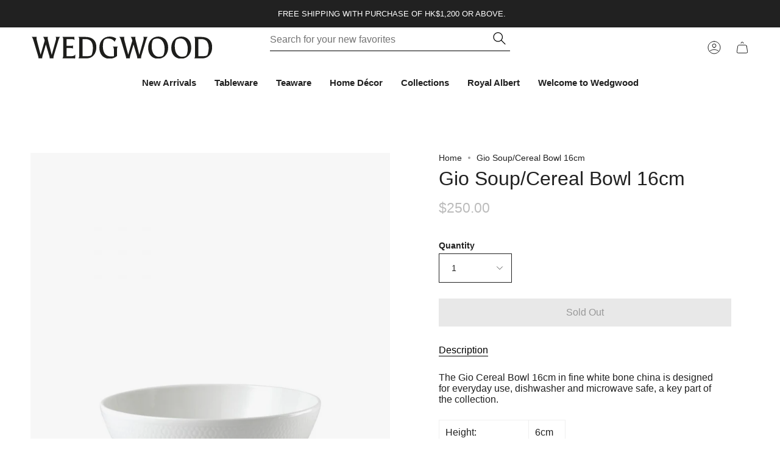

--- FILE ---
content_type: text/html; charset=utf-8
request_url: https://wedgwood.com.hk/products/gio-soup-cereal-bowl-16cm-40023841
body_size: 27954
content:
<!doctype html>
<html class="no-js no-touch supports-no-cookies" lang="en">
<head>
  <meta charset="UTF-8">
  <meta name="viewport" content="width=device-width, initial-scale=1.0, maximum-scale=1">

  <meta name="theme-color" content="#081f2c">
  <link rel="canonical" href="https://wedgwood.com.hk/products/gio-soup-cereal-bowl-16cm-40023841">

  <!-- ======================= Broadcast Theme V3.7.1 ========================= -->

  <link rel="preconnect" href="https://cdn.shopify.com" crossorigin>
  <link rel="preconnect" href="https://fonts.shopify.com" crossorigin>
  <link rel="preconnect" href="https://monorail-edge.shopifysvc.com" crossorigin>


  <script src="https://cdnjs.cloudflare.com/ajax/libs/jquery/3.6.3/jquery.min.js" ></script>

  <link rel="preload" href="//wedgwood.com.hk/cdn/shop/t/24/assets/lazysizes.js?v=111431644619468174291670316754" as="script">
  <link rel="preload" href="//wedgwood.com.hk/cdn/shop/t/24/assets/vendor.js?v=87256898729587446001670316754" as="script">
  <link rel="preload" href="//wedgwood.com.hk/cdn/shop/t/24/assets/theme.dev.js?v=58911405662594183001687496364" as="script">
  <link rel="preload" href="//wedgwood.com.hk/cdn/shop/t/24/assets/theme.css?v=73894423282400132121687743175" as="style">
  <link rel="preload" href="//wedgwood.com.hk/cdn/shop/t/24/assets/custom.css?v=54564045765213208961677828857" as="style">
    <link rel="shortcut icon" href="//wedgwood.com.hk/cdn/shop/files/Favicon_32x32.jpg?v=1750833938" type="image/png" />
  

  <!-- Title and description ================================================ -->
  
  <title>
    
    Gio Soup/Cereal Bowl 16cm
    
    
    
      &ndash; Fiskars Hong Kong Limited
    
  </title>

  
    <meta name="description" content="The Gio Cereal Bowl 16cm in fine white bone china is designed for everyday use, dishwasher and microwave safe, a key part of the collection. Height: 6cm Width: 16cm Depth: 16cm Dishwasher Safe: Yes Microwave Safe: Yes Is In Gift Box: No Type: Bowl Material: Fine Bone China">
  

  <meta property="og:site_name" content="Fiskars Hong Kong Limited">
<meta property="og:url" content="https://wedgwood.com.hk/products/gio-soup-cereal-bowl-16cm-40023841">
<meta property="og:title" content="Gio Soup/Cereal Bowl 16cm">
<meta property="og:type" content="product">
<meta property="og:description" content="The Gio Cereal Bowl 16cm in fine white bone china is designed for everyday use, dishwasher and microwave safe, a key part of the collection. Height: 6cm Width: 16cm Depth: 16cm Dishwasher Safe: Yes Microwave Safe: Yes Is In Gift Box: No Type: Bowl Material: Fine Bone China"><meta property="og:image" content="http://wedgwood.com.hk/cdn/shop/products/wedgwood-gio-bowl-701587313629.jpg?v=1526351021">
  <meta property="og:image:secure_url" content="https://wedgwood.com.hk/cdn/shop/products/wedgwood-gio-bowl-701587313629.jpg?v=1526351021">
  <meta property="og:image:width" content="1200">
  <meta property="og:image:height" content="1200"><meta property="og:price:amount" content="250.00">
  <meta property="og:price:currency" content="HKD"><meta name="twitter:card" content="summary_large_image">
<meta name="twitter:title" content="Gio Soup/Cereal Bowl 16cm">
<meta name="twitter:description" content="The Gio Cereal Bowl 16cm in fine white bone china is designed for everyday use, dishwasher and microwave safe, a key part of the collection. Height: 6cm Width: 16cm Depth: 16cm Dishwasher Safe: Yes Microwave Safe: Yes Is In Gift Box: No Type: Bowl Material: Fine Bone China">

  <!-- CSS ================================================================== -->

  <link href="//wedgwood.com.hk/cdn/shop/t/24/assets/font-settings.css?v=113124884597674432041759332142" rel="stylesheet" type="text/css" media="all" />

  
<style data-shopify>

:root {--scrollbar-width: 0px;


--COLOR-VIDEO-BG: #f2f2f2;


--COLOR-BG: #ffffff;
--COLOR-BG-TRANSPARENT: rgba(255, 255, 255, 0);
--COLOR-BG-SECONDARY: #F7F7F7;
--COLOR-BG-RGB: 255, 255, 255;

--COLOR-TEXT-DARK: #000000;
--COLOR-TEXT: #212121;
--COLOR-TEXT-LIGHT: #646464;


/* === Opacity shades of grey ===*/
--COLOR-A5:  rgba(33, 33, 33, 0.05);
--COLOR-A10: rgba(33, 33, 33, 0.1);
--COLOR-A15: rgba(33, 33, 33, 0.15);
--COLOR-A20: rgba(33, 33, 33, 0.2);
--COLOR-A25: rgba(33, 33, 33, 0.25);
--COLOR-A30: rgba(33, 33, 33, 0.3);
--COLOR-A35: rgba(33, 33, 33, 0.35);
--COLOR-A40: rgba(33, 33, 33, 0.4);
--COLOR-A45: rgba(33, 33, 33, 0.45);
--COLOR-A50: rgba(33, 33, 33, 0.5);
--COLOR-A55: rgba(33, 33, 33, 0.55);
--COLOR-A60: rgba(33, 33, 33, 0.6);
--COLOR-A65: rgba(33, 33, 33, 0.65);
--COLOR-A70: rgba(33, 33, 33, 0.7);
--COLOR-A75: rgba(33, 33, 33, 0.75);
--COLOR-A80: rgba(33, 33, 33, 0.8);
--COLOR-A85: rgba(33, 33, 33, 0.85);
--COLOR-A90: rgba(33, 33, 33, 0.9);
--COLOR-A95: rgba(33, 33, 33, 0.95);

--COLOR-BORDER: rgb(240, 240, 240);
--COLOR-BORDER-LIGHT: #f6f6f6;
--COLOR-BORDER-HAIRLINE: #f7f7f7;
--COLOR-BORDER-DARK: #bdbdbd;/* === Bright color ===*/
--COLOR-PRIMARY: #212121;
--COLOR-PRIMARY-HOVER: #000000;
--COLOR-PRIMARY-FADE: rgba(33, 33, 33, 0.05);
--COLOR-PRIMARY-FADE-HOVER: rgba(33, 33, 33, 0.1);
--COLOR-PRIMARY-LIGHT: #855656;--COLOR-PRIMARY-OPPOSITE: #ffffff;


/* === Secondary Color ===*/
--COLOR-SECONDARY: #081f2c;
--COLOR-SECONDARY-HOVER: #000000;
--COLOR-SECONDARY-FADE: rgba(8, 31, 44, 0.05);
--COLOR-SECONDARY-FADE-HOVER: rgba(8, 31, 44, 0.1);--COLOR-SECONDARY-OPPOSITE: #ffffff;


/* === link Color ===*/
--COLOR-LINK: #212121;
--COLOR-LINK-HOVER: #bcb2a8;
--COLOR-LINK-FADE: rgba(33, 33, 33, 0.05);
--COLOR-LINK-FADE-HOVER: rgba(33, 33, 33, 0.1);--COLOR-LINK-OPPOSITE: #ffffff;


/* === Product grid sale tags ===*/
--COLOR-SALE-BG: #5a739c;
--COLOR-SALE-TEXT: #ffffff;--COLOR-SALE-TEXT-SECONDARY: #5a739c;

/* === Product grid badges ===*/
--COLOR-BADGE-BG: #ffffff;
--COLOR-BADGE-TEXT: #212121;

/* === Product sale color ===*/
--COLOR-SALE: #d20000;

/* === Gray background on Product grid items ===*/--filter-bg: .97;/* === Helper colors for form error states ===*/
--COLOR-ERROR: #721C24;
--COLOR-ERROR-BG: #F8D7DA;
--COLOR-ERROR-BORDER: #F5C6CB;



  --RADIUS: 0px;
  --RADIUS-SM: 0px;


--COLOR-ANNOUNCEMENT-BG: #ffffff;
--COLOR-ANNOUNCEMENT-TEXT: #ab8c52;
--COLOR-ANNOUNCEMENT-BORDER: #e6ddcb;

--COLOR-HEADER-BG: #ffffff;
--COLOR-HEADER-BG-TRANSPARENT: rgba(255, 255, 255, 0);
--COLOR-HEADER-LINK: #212121;
--COLOR-HEADER-LINK-HOVER: #212121;

--COLOR-MENU-BG: #ffffff;
--COLOR-MENU-BORDER: #ffffff;
--COLOR-MENU-LINK: #212121;
--COLOR-MENU-LINK-HOVER: #212121;
--COLOR-SUBMENU-BG: #ffffff;
--COLOR-SUBMENU-LINK: #212121;
--COLOR-SUBMENU-LINK-HOVER: #5a739c;
--COLOR-MENU-TRANSPARENT: #ffffff;

--COLOR-FOOTER-BG: #ffffff;
--COLOR-FOOTER-TEXT: #212121;
--COLOR-FOOTER-LINK: #212121;
--COLOR-FOOTER-LINK-HOVER: #f7f7f7;
--COLOR-FOOTER-BORDER: #ffffff;

--TRANSPARENT: rgba(255, 255, 255, 0);

/* === Default overlay opacity ===*/
--overlay-opacity: 0;

/* === Custom Cursor ===*/
--ICON-ZOOM-IN: url( "//wedgwood.com.hk/cdn/shop/t/24/assets/icon-zoom-in.svg?v=182473373117644429561670316758" );
--ICON-ZOOM-OUT: url( "//wedgwood.com.hk/cdn/shop/t/24/assets/icon-zoom-out.svg?v=101497157853986683871670316754" );

/* === Custom Icons ===*/


  
  --ICON-ADD-BAG: url( "//wedgwood.com.hk/cdn/shop/t/24/assets/icon-add-bag.svg?v=23763382405227654651670316753" );
  --ICON-ADD-CART: url( "//wedgwood.com.hk/cdn/shop/t/24/assets/icon-add-cart.svg?v=3962293684743587821670316754" );
  --ICON-ARROW-LEFT: url( "//wedgwood.com.hk/cdn/shop/t/24/assets/icon-arrow-left.svg?v=136066145774695772731670316753" );
  --ICON-ARROW-RIGHT: url( "//wedgwood.com.hk/cdn/shop/t/24/assets/icon-arrow-right.svg?v=150928298113663093401670316755" );
  --ICON-SELECT: url("//wedgwood.com.hk/cdn/shop/t/24/assets/icon-select.svg?v=167170173659852274001670316753");


--PRODUCT-GRID-ASPECT-RATIO: 110.0%;

/* === Typography ===*/
--FONT-WEIGHT-BODY: 400;
--FONT-WEIGHT-BODY-BOLD: 700;

--FONT-STACK-BODY: "system_ui", -apple-system, 'Segoe UI', Roboto, 'Helvetica Neue', 'Noto Sans', 'Liberation Sans', Arial, sans-serif, 'Apple Color Emoji', 'Segoe UI Emoji', 'Segoe UI Symbol', 'Noto Color Emoji';
--FONT-STYLE-BODY: normal;
--FONT-STYLE-BODY-ITALIC: italic;
--FONT-ADJUST-BODY: 1.0;

--FONT-WEIGHT-HEADING: 400;
--FONT-WEIGHT-HEADING-BOLD: 700;

--FONT-STACK-HEADING: "system_ui", -apple-system, 'Segoe UI', Roboto, 'Helvetica Neue', 'Noto Sans', 'Liberation Sans', Arial, sans-serif, 'Apple Color Emoji', 'Segoe UI Emoji', 'Segoe UI Symbol', 'Noto Color Emoji';
--FONT-STYLE-HEADING: normal;
--FONT-STYLE-HEADING-ITALIC: italic;
--FONT-ADJUST-HEADING: 1.15;

--FONT-STACK-NAV: "system_ui", -apple-system, 'Segoe UI', Roboto, 'Helvetica Neue', 'Noto Sans', 'Liberation Sans', Arial, sans-serif, 'Apple Color Emoji', 'Segoe UI Emoji', 'Segoe UI Symbol', 'Noto Color Emoji';
--FONT-STYLE-NAV: normal;
--FONT-STYLE-NAV-ITALIC: italic;
--FONT-ADJUST-NAV: 1.1;

--FONT-WEIGHT-NAV: 400;
--FONT-WEIGHT-NAV-BOLD: 700;

--FONT-SIZE-BASE: 1.0rem;
--FONT-SIZE-BASE-PERCENT: 1.0;

/* === Parallax ===*/
--PARALLAX-STRENGTH-MIN: 120.0%;
--PARALLAX-STRENGTH-MAX: 130.0%;--gutter: 60px;--grid: repeat(4, minmax(0, 1fr));
--grid-tablet: repeat(3, minmax(0, 1fr));
--grid-small: repeat(2, minmax(0, 1fr));
--grid-mobile: repeat(1, minmax(0, 1fr));
--gap: 6px;--base-animation-delay: 0ms;--ICON-STROKE-WIDTH: 1px;
}

</style>


  <link href="//wedgwood.com.hk/cdn/shop/t/24/assets/theme.css?v=73894423282400132121687743175" rel="stylesheet" type="text/css" media="all" />
  <link href="//wedgwood.com.hk/cdn/shop/t/24/assets/custom.css?v=54564045765213208961677828857" rel="stylesheet" type="text/css" media="all" />

  <style data-shopify>@font-face {
    font-family: 'Ivy Mode';
    src: url('//wedgwood.com.hk/cdn/shop/files/IvyMode-Regular.woff2?v=1407539338018246804') format('woff2');
    font-weight: 400;
    font-style: normal;
    font-display: swap;
}

@font-face {
    font-family: 'Ivy Mode';
    src: url('//wedgwood.com.hk/cdn/shop/files/IvyMode-Italic.woff2?v=12959785148491602345') format('woff2');
    font-weight: normal;
    font-style: italic;
    font-display: swap;
}

@font-face {
    font-family: 'Ivy Mode';
    src: url('//wedgwood.com.hk/cdn/shop/files/IvyMode-SemiBold.woff2?v=7284873822379867267') format('woff2');
    font-weight: 600;
    font-style: normal;
    font-display: swap;
}</style>

  <style data-shopify>
    :root{

      

      

      

    }
  </style>

  <script>
    if (window.navigator.userAgent.indexOf('MSIE ') > 0 || window.navigator.userAgent.indexOf('Trident/') > 0) {
      document.documentElement.className = document.documentElement.className + ' ie';

      var scripts = document.getElementsByTagName('script')[0];
      var polyfill = document.createElement("script");
      polyfill.defer = true;
      polyfill.src = "//wedgwood.com.hk/cdn/shop/t/24/assets/ie11.js?v=144489047535103983231670316758";

      scripts.parentNode.insertBefore(polyfill, scripts);
    } else {
      document.documentElement.className = document.documentElement.className.replace('no-js', 'js');
    }

    window.lazySizesConfig = window.lazySizesConfig || {};
    window.lazySizesConfig.preloadAfterLoad = true;

    let root = '/';
    if (root[root.length - 1] !== '/') {
      root = root + '/';
    }

    window.theme = {
      routes: {
        root: root,
        cart: '/cart',
        cart_add_url: '/cart/add',
        product_recommendations_url: '/recommendations/products',
        predictive_search_url: '/search/suggest',
        addresses_url: '/account/addresses'
      },
      assets: {
        photoswipe: '//wedgwood.com.hk/cdn/shop/t/24/assets/photoswipe.js?v=101811760775731399961670316754',
        smoothscroll: '//wedgwood.com.hk/cdn/shop/t/24/assets/smoothscroll.js?v=37906625415260927261670316754',
        swatches: '//wedgwood.com.hk/cdn/shop/t/24/assets/swatches.json?v=140772240763402696901670316749',
        base: "//wedgwood.com.hk/cdn/shop/t/24/assets/",
        no_image: "//wedgwood.com.hk/cdn/shopifycloud/storefront/assets/no-image-2048-a2addb12_1024x.gif",
      },
      strings: {
        addToCart: "Add to cart",
        soldOut: "Sold Out",
        from: "From",
        preOrder: "Pre-order",
        sale: "Sale",
        subscription: "Subscription",
        unavailable: "Unavailable",
        unitPrice: "Unit price",
        unitPriceSeparator: "per",
        shippingCalcSubmitButton: "Calculate shipping",
        shippingCalcSubmitButtonDisabled: "Calculating...",
        selectValue: "Select value",
        selectColor: "Select color",
        oneColor: "color",
        otherColor: "colors",
        upsellAddToCart: "Add",
        free: "Free"
      },
      settings: {
        customerLoggedIn: null ? true : false,
        cartDrawerEnabled: true,
        enableQuickAdd: true,
        enableAnimations: true,
        transparentHeader: false,
        swatchStyle: "circle"
      },
      moneyFormat: false ? "HK${{amount}}" : "${{amount}}",
      moneyWithoutCurrencyFormat: "${{amount}}",
      moneyWithCurrencyFormat: "HK${{amount}}",
      subtotal: 0,
      info: {
        name: 'broadcast'
      },
      version: '3.7.1'
    };

    document.addEventListener('lazyloaded', (e) => {
      const lazyImage = e.target.parentNode;
      if (lazyImage.classList.contains('lazy-image')) {
        lazyImage.style.backgroundImage = 'none';
      }
    });
  </script>

  
    <script src="//wedgwood.com.hk/cdn/shopifycloud/storefront/assets/themes_support/shopify_common-5f594365.js" defer="defer"></script>
  

  <!-- Theme Javascript ============================================================== -->
  <script src="//wedgwood.com.hk/cdn/shop/t/24/assets/lazysizes.js?v=111431644619468174291670316754" async="async"></script>
  <script src="//wedgwood.com.hk/cdn/shop/t/24/assets/vendor.js?v=87256898729587446001670316754" defer="defer"></script>
  <script src="//wedgwood.com.hk/cdn/shop/t/24/assets/theme.dev.js?v=58911405662594183001687496364" defer="defer"></script><!-- Shopify app scripts =========================================================== -->

  <script>window.performance && window.performance.mark && window.performance.mark('shopify.content_for_header.start');</script><meta name="facebook-domain-verification" content="b3pl02u2sgrs53p9ejzrzr2epwxap0">
<meta id="shopify-digital-wallet" name="shopify-digital-wallet" content="/659718180/digital_wallets/dialog">
<meta name="shopify-checkout-api-token" content="b0137bab7542f06b54f705c5d5344bcd">
<meta id="in-context-paypal-metadata" data-shop-id="659718180" data-venmo-supported="false" data-environment="production" data-locale="en_US" data-paypal-v4="true" data-currency="HKD">
<link rel="alternate" type="application/json+oembed" href="https://wedgwood.com.hk/products/gio-soup-cereal-bowl-16cm-40023841.oembed">
<script async="async" src="/checkouts/internal/preloads.js?locale=en-HK"></script>
<script id="shopify-features" type="application/json">{"accessToken":"b0137bab7542f06b54f705c5d5344bcd","betas":["rich-media-storefront-analytics"],"domain":"wedgwood.com.hk","predictiveSearch":true,"shopId":659718180,"locale":"en"}</script>
<script>var Shopify = Shopify || {};
Shopify.shop = "wedgwood-com-hk.myshopify.com";
Shopify.locale = "en";
Shopify.currency = {"active":"HKD","rate":"1.0"};
Shopify.country = "HK";
Shopify.theme = {"name":"[2.0.0] Wedgwood HK ","id":123584446500,"schema_name":"Broadcast","schema_version":"3.7.1","theme_store_id":null,"role":"main"};
Shopify.theme.handle = "null";
Shopify.theme.style = {"id":null,"handle":null};
Shopify.cdnHost = "wedgwood.com.hk/cdn";
Shopify.routes = Shopify.routes || {};
Shopify.routes.root = "/";</script>
<script type="module">!function(o){(o.Shopify=o.Shopify||{}).modules=!0}(window);</script>
<script>!function(o){function n(){var o=[];function n(){o.push(Array.prototype.slice.apply(arguments))}return n.q=o,n}var t=o.Shopify=o.Shopify||{};t.loadFeatures=n(),t.autoloadFeatures=n()}(window);</script>
<script id="shop-js-analytics" type="application/json">{"pageType":"product"}</script>
<script defer="defer" async type="module" src="//wedgwood.com.hk/cdn/shopifycloud/shop-js/modules/v2/client.init-shop-cart-sync_BT-GjEfc.en.esm.js"></script>
<script defer="defer" async type="module" src="//wedgwood.com.hk/cdn/shopifycloud/shop-js/modules/v2/chunk.common_D58fp_Oc.esm.js"></script>
<script defer="defer" async type="module" src="//wedgwood.com.hk/cdn/shopifycloud/shop-js/modules/v2/chunk.modal_xMitdFEc.esm.js"></script>
<script type="module">
  await import("//wedgwood.com.hk/cdn/shopifycloud/shop-js/modules/v2/client.init-shop-cart-sync_BT-GjEfc.en.esm.js");
await import("//wedgwood.com.hk/cdn/shopifycloud/shop-js/modules/v2/chunk.common_D58fp_Oc.esm.js");
await import("//wedgwood.com.hk/cdn/shopifycloud/shop-js/modules/v2/chunk.modal_xMitdFEc.esm.js");

  window.Shopify.SignInWithShop?.initShopCartSync?.({"fedCMEnabled":true,"windoidEnabled":true});

</script>
<script>(function() {
  var isLoaded = false;
  function asyncLoad() {
    if (isLoaded) return;
    isLoaded = true;
    var urls = ["https:\/\/chimpstatic.com\/mcjs-connected\/js\/users\/f486c96395baa58bca98f5d28\/9695511d14a0d5f78cb15945b.js?shop=wedgwood-com-hk.myshopify.com","https:\/\/chimpstatic.com\/mcjs-connected\/js\/users\/f486c96395baa58bca98f5d28\/0af17e561d4c53d82b4843269.js?shop=wedgwood-com-hk.myshopify.com"];
    for (var i = 0; i < urls.length; i++) {
      var s = document.createElement('script');
      s.type = 'text/javascript';
      s.async = true;
      s.src = urls[i];
      var x = document.getElementsByTagName('script')[0];
      x.parentNode.insertBefore(s, x);
    }
  };
  if(window.attachEvent) {
    window.attachEvent('onload', asyncLoad);
  } else {
    window.addEventListener('load', asyncLoad, false);
  }
})();</script>
<script id="__st">var __st={"a":659718180,"offset":28800,"reqid":"53785d22-fcb5-4045-a611-cd491aa95643-1769440614","pageurl":"wedgwood.com.hk\/products\/gio-soup-cereal-bowl-16cm-40023841","u":"1c5a207f8ea6","p":"product","rtyp":"product","rid":701365059620};</script>
<script>window.ShopifyPaypalV4VisibilityTracking = true;</script>
<script id="captcha-bootstrap">!function(){'use strict';const t='contact',e='account',n='new_comment',o=[[t,t],['blogs',n],['comments',n],[t,'customer']],c=[[e,'customer_login'],[e,'guest_login'],[e,'recover_customer_password'],[e,'create_customer']],r=t=>t.map((([t,e])=>`form[action*='/${t}']:not([data-nocaptcha='true']) input[name='form_type'][value='${e}']`)).join(','),a=t=>()=>t?[...document.querySelectorAll(t)].map((t=>t.form)):[];function s(){const t=[...o],e=r(t);return a(e)}const i='password',u='form_key',d=['recaptcha-v3-token','g-recaptcha-response','h-captcha-response',i],f=()=>{try{return window.sessionStorage}catch{return}},m='__shopify_v',_=t=>t.elements[u];function p(t,e,n=!1){try{const o=window.sessionStorage,c=JSON.parse(o.getItem(e)),{data:r}=function(t){const{data:e,action:n}=t;return t[m]||n?{data:e,action:n}:{data:t,action:n}}(c);for(const[e,n]of Object.entries(r))t.elements[e]&&(t.elements[e].value=n);n&&o.removeItem(e)}catch(o){console.error('form repopulation failed',{error:o})}}const l='form_type',E='cptcha';function T(t){t.dataset[E]=!0}const w=window,h=w.document,L='Shopify',v='ce_forms',y='captcha';let A=!1;((t,e)=>{const n=(g='f06e6c50-85a8-45c8-87d0-21a2b65856fe',I='https://cdn.shopify.com/shopifycloud/storefront-forms-hcaptcha/ce_storefront_forms_captcha_hcaptcha.v1.5.2.iife.js',D={infoText:'Protected by hCaptcha',privacyText:'Privacy',termsText:'Terms'},(t,e,n)=>{const o=w[L][v],c=o.bindForm;if(c)return c(t,g,e,D).then(n);var r;o.q.push([[t,g,e,D],n]),r=I,A||(h.body.append(Object.assign(h.createElement('script'),{id:'captcha-provider',async:!0,src:r})),A=!0)});var g,I,D;w[L]=w[L]||{},w[L][v]=w[L][v]||{},w[L][v].q=[],w[L][y]=w[L][y]||{},w[L][y].protect=function(t,e){n(t,void 0,e),T(t)},Object.freeze(w[L][y]),function(t,e,n,w,h,L){const[v,y,A,g]=function(t,e,n){const i=e?o:[],u=t?c:[],d=[...i,...u],f=r(d),m=r(i),_=r(d.filter((([t,e])=>n.includes(e))));return[a(f),a(m),a(_),s()]}(w,h,L),I=t=>{const e=t.target;return e instanceof HTMLFormElement?e:e&&e.form},D=t=>v().includes(t);t.addEventListener('submit',(t=>{const e=I(t);if(!e)return;const n=D(e)&&!e.dataset.hcaptchaBound&&!e.dataset.recaptchaBound,o=_(e),c=g().includes(e)&&(!o||!o.value);(n||c)&&t.preventDefault(),c&&!n&&(function(t){try{if(!f())return;!function(t){const e=f();if(!e)return;const n=_(t);if(!n)return;const o=n.value;o&&e.removeItem(o)}(t);const e=Array.from(Array(32),(()=>Math.random().toString(36)[2])).join('');!function(t,e){_(t)||t.append(Object.assign(document.createElement('input'),{type:'hidden',name:u})),t.elements[u].value=e}(t,e),function(t,e){const n=f();if(!n)return;const o=[...t.querySelectorAll(`input[type='${i}']`)].map((({name:t})=>t)),c=[...d,...o],r={};for(const[a,s]of new FormData(t).entries())c.includes(a)||(r[a]=s);n.setItem(e,JSON.stringify({[m]:1,action:t.action,data:r}))}(t,e)}catch(e){console.error('failed to persist form',e)}}(e),e.submit())}));const S=(t,e)=>{t&&!t.dataset[E]&&(n(t,e.some((e=>e===t))),T(t))};for(const o of['focusin','change'])t.addEventListener(o,(t=>{const e=I(t);D(e)&&S(e,y())}));const B=e.get('form_key'),M=e.get(l),P=B&&M;t.addEventListener('DOMContentLoaded',(()=>{const t=y();if(P)for(const e of t)e.elements[l].value===M&&p(e,B);[...new Set([...A(),...v().filter((t=>'true'===t.dataset.shopifyCaptcha))])].forEach((e=>S(e,t)))}))}(h,new URLSearchParams(w.location.search),n,t,e,['guest_login'])})(!0,!0)}();</script>
<script integrity="sha256-4kQ18oKyAcykRKYeNunJcIwy7WH5gtpwJnB7kiuLZ1E=" data-source-attribution="shopify.loadfeatures" defer="defer" src="//wedgwood.com.hk/cdn/shopifycloud/storefront/assets/storefront/load_feature-a0a9edcb.js" crossorigin="anonymous"></script>
<script data-source-attribution="shopify.dynamic_checkout.dynamic.init">var Shopify=Shopify||{};Shopify.PaymentButton=Shopify.PaymentButton||{isStorefrontPortableWallets:!0,init:function(){window.Shopify.PaymentButton.init=function(){};var t=document.createElement("script");t.src="https://wedgwood.com.hk/cdn/shopifycloud/portable-wallets/latest/portable-wallets.en.js",t.type="module",document.head.appendChild(t)}};
</script>
<script data-source-attribution="shopify.dynamic_checkout.buyer_consent">
  function portableWalletsHideBuyerConsent(e){var t=document.getElementById("shopify-buyer-consent"),n=document.getElementById("shopify-subscription-policy-button");t&&n&&(t.classList.add("hidden"),t.setAttribute("aria-hidden","true"),n.removeEventListener("click",e))}function portableWalletsShowBuyerConsent(e){var t=document.getElementById("shopify-buyer-consent"),n=document.getElementById("shopify-subscription-policy-button");t&&n&&(t.classList.remove("hidden"),t.removeAttribute("aria-hidden"),n.addEventListener("click",e))}window.Shopify?.PaymentButton&&(window.Shopify.PaymentButton.hideBuyerConsent=portableWalletsHideBuyerConsent,window.Shopify.PaymentButton.showBuyerConsent=portableWalletsShowBuyerConsent);
</script>
<script data-source-attribution="shopify.dynamic_checkout.cart.bootstrap">document.addEventListener("DOMContentLoaded",(function(){function t(){return document.querySelector("shopify-accelerated-checkout-cart, shopify-accelerated-checkout")}if(t())Shopify.PaymentButton.init();else{new MutationObserver((function(e,n){t()&&(Shopify.PaymentButton.init(),n.disconnect())})).observe(document.body,{childList:!0,subtree:!0})}}));
</script>
<link id="shopify-accelerated-checkout-styles" rel="stylesheet" media="screen" href="https://wedgwood.com.hk/cdn/shopifycloud/portable-wallets/latest/accelerated-checkout-backwards-compat.css" crossorigin="anonymous">
<style id="shopify-accelerated-checkout-cart">
        #shopify-buyer-consent {
  margin-top: 1em;
  display: inline-block;
  width: 100%;
}

#shopify-buyer-consent.hidden {
  display: none;
}

#shopify-subscription-policy-button {
  background: none;
  border: none;
  padding: 0;
  text-decoration: underline;
  font-size: inherit;
  cursor: pointer;
}

#shopify-subscription-policy-button::before {
  box-shadow: none;
}

      </style>

<script>window.performance && window.performance.mark && window.performance.mark('shopify.content_for_header.end');</script>

<link href="https://monorail-edge.shopifysvc.com" rel="dns-prefetch">
<script>(function(){if ("sendBeacon" in navigator && "performance" in window) {try {var session_token_from_headers = performance.getEntriesByType('navigation')[0].serverTiming.find(x => x.name == '_s').description;} catch {var session_token_from_headers = undefined;}var session_cookie_matches = document.cookie.match(/_shopify_s=([^;]*)/);var session_token_from_cookie = session_cookie_matches && session_cookie_matches.length === 2 ? session_cookie_matches[1] : "";var session_token = session_token_from_headers || session_token_from_cookie || "";function handle_abandonment_event(e) {var entries = performance.getEntries().filter(function(entry) {return /monorail-edge.shopifysvc.com/.test(entry.name);});if (!window.abandonment_tracked && entries.length === 0) {window.abandonment_tracked = true;var currentMs = Date.now();var navigation_start = performance.timing.navigationStart;var payload = {shop_id: 659718180,url: window.location.href,navigation_start,duration: currentMs - navigation_start,session_token,page_type: "product"};window.navigator.sendBeacon("https://monorail-edge.shopifysvc.com/v1/produce", JSON.stringify({schema_id: "online_store_buyer_site_abandonment/1.1",payload: payload,metadata: {event_created_at_ms: currentMs,event_sent_at_ms: currentMs}}));}}window.addEventListener('pagehide', handle_abandonment_event);}}());</script>
<script id="web-pixels-manager-setup">(function e(e,d,r,n,o){if(void 0===o&&(o={}),!Boolean(null===(a=null===(i=window.Shopify)||void 0===i?void 0:i.analytics)||void 0===a?void 0:a.replayQueue)){var i,a;window.Shopify=window.Shopify||{};var t=window.Shopify;t.analytics=t.analytics||{};var s=t.analytics;s.replayQueue=[],s.publish=function(e,d,r){return s.replayQueue.push([e,d,r]),!0};try{self.performance.mark("wpm:start")}catch(e){}var l=function(){var e={modern:/Edge?\/(1{2}[4-9]|1[2-9]\d|[2-9]\d{2}|\d{4,})\.\d+(\.\d+|)|Firefox\/(1{2}[4-9]|1[2-9]\d|[2-9]\d{2}|\d{4,})\.\d+(\.\d+|)|Chrom(ium|e)\/(9{2}|\d{3,})\.\d+(\.\d+|)|(Maci|X1{2}).+ Version\/(15\.\d+|(1[6-9]|[2-9]\d|\d{3,})\.\d+)([,.]\d+|)( \(\w+\)|)( Mobile\/\w+|) Safari\/|Chrome.+OPR\/(9{2}|\d{3,})\.\d+\.\d+|(CPU[ +]OS|iPhone[ +]OS|CPU[ +]iPhone|CPU IPhone OS|CPU iPad OS)[ +]+(15[._]\d+|(1[6-9]|[2-9]\d|\d{3,})[._]\d+)([._]\d+|)|Android:?[ /-](13[3-9]|1[4-9]\d|[2-9]\d{2}|\d{4,})(\.\d+|)(\.\d+|)|Android.+Firefox\/(13[5-9]|1[4-9]\d|[2-9]\d{2}|\d{4,})\.\d+(\.\d+|)|Android.+Chrom(ium|e)\/(13[3-9]|1[4-9]\d|[2-9]\d{2}|\d{4,})\.\d+(\.\d+|)|SamsungBrowser\/([2-9]\d|\d{3,})\.\d+/,legacy:/Edge?\/(1[6-9]|[2-9]\d|\d{3,})\.\d+(\.\d+|)|Firefox\/(5[4-9]|[6-9]\d|\d{3,})\.\d+(\.\d+|)|Chrom(ium|e)\/(5[1-9]|[6-9]\d|\d{3,})\.\d+(\.\d+|)([\d.]+$|.*Safari\/(?![\d.]+ Edge\/[\d.]+$))|(Maci|X1{2}).+ Version\/(10\.\d+|(1[1-9]|[2-9]\d|\d{3,})\.\d+)([,.]\d+|)( \(\w+\)|)( Mobile\/\w+|) Safari\/|Chrome.+OPR\/(3[89]|[4-9]\d|\d{3,})\.\d+\.\d+|(CPU[ +]OS|iPhone[ +]OS|CPU[ +]iPhone|CPU IPhone OS|CPU iPad OS)[ +]+(10[._]\d+|(1[1-9]|[2-9]\d|\d{3,})[._]\d+)([._]\d+|)|Android:?[ /-](13[3-9]|1[4-9]\d|[2-9]\d{2}|\d{4,})(\.\d+|)(\.\d+|)|Mobile Safari.+OPR\/([89]\d|\d{3,})\.\d+\.\d+|Android.+Firefox\/(13[5-9]|1[4-9]\d|[2-9]\d{2}|\d{4,})\.\d+(\.\d+|)|Android.+Chrom(ium|e)\/(13[3-9]|1[4-9]\d|[2-9]\d{2}|\d{4,})\.\d+(\.\d+|)|Android.+(UC? ?Browser|UCWEB|U3)[ /]?(15\.([5-9]|\d{2,})|(1[6-9]|[2-9]\d|\d{3,})\.\d+)\.\d+|SamsungBrowser\/(5\.\d+|([6-9]|\d{2,})\.\d+)|Android.+MQ{2}Browser\/(14(\.(9|\d{2,})|)|(1[5-9]|[2-9]\d|\d{3,})(\.\d+|))(\.\d+|)|K[Aa][Ii]OS\/(3\.\d+|([4-9]|\d{2,})\.\d+)(\.\d+|)/},d=e.modern,r=e.legacy,n=navigator.userAgent;return n.match(d)?"modern":n.match(r)?"legacy":"unknown"}(),u="modern"===l?"modern":"legacy",c=(null!=n?n:{modern:"",legacy:""})[u],f=function(e){return[e.baseUrl,"/wpm","/b",e.hashVersion,"modern"===e.buildTarget?"m":"l",".js"].join("")}({baseUrl:d,hashVersion:r,buildTarget:u}),m=function(e){var d=e.version,r=e.bundleTarget,n=e.surface,o=e.pageUrl,i=e.monorailEndpoint;return{emit:function(e){var a=e.status,t=e.errorMsg,s=(new Date).getTime(),l=JSON.stringify({metadata:{event_sent_at_ms:s},events:[{schema_id:"web_pixels_manager_load/3.1",payload:{version:d,bundle_target:r,page_url:o,status:a,surface:n,error_msg:t},metadata:{event_created_at_ms:s}}]});if(!i)return console&&console.warn&&console.warn("[Web Pixels Manager] No Monorail endpoint provided, skipping logging."),!1;try{return self.navigator.sendBeacon.bind(self.navigator)(i,l)}catch(e){}var u=new XMLHttpRequest;try{return u.open("POST",i,!0),u.setRequestHeader("Content-Type","text/plain"),u.send(l),!0}catch(e){return console&&console.warn&&console.warn("[Web Pixels Manager] Got an unhandled error while logging to Monorail."),!1}}}}({version:r,bundleTarget:l,surface:e.surface,pageUrl:self.location.href,monorailEndpoint:e.monorailEndpoint});try{o.browserTarget=l,function(e){var d=e.src,r=e.async,n=void 0===r||r,o=e.onload,i=e.onerror,a=e.sri,t=e.scriptDataAttributes,s=void 0===t?{}:t,l=document.createElement("script"),u=document.querySelector("head"),c=document.querySelector("body");if(l.async=n,l.src=d,a&&(l.integrity=a,l.crossOrigin="anonymous"),s)for(var f in s)if(Object.prototype.hasOwnProperty.call(s,f))try{l.dataset[f]=s[f]}catch(e){}if(o&&l.addEventListener("load",o),i&&l.addEventListener("error",i),u)u.appendChild(l);else{if(!c)throw new Error("Did not find a head or body element to append the script");c.appendChild(l)}}({src:f,async:!0,onload:function(){if(!function(){var e,d;return Boolean(null===(d=null===(e=window.Shopify)||void 0===e?void 0:e.analytics)||void 0===d?void 0:d.initialized)}()){var d=window.webPixelsManager.init(e)||void 0;if(d){var r=window.Shopify.analytics;r.replayQueue.forEach((function(e){var r=e[0],n=e[1],o=e[2];d.publishCustomEvent(r,n,o)})),r.replayQueue=[],r.publish=d.publishCustomEvent,r.visitor=d.visitor,r.initialized=!0}}},onerror:function(){return m.emit({status:"failed",errorMsg:"".concat(f," has failed to load")})},sri:function(e){var d=/^sha384-[A-Za-z0-9+/=]+$/;return"string"==typeof e&&d.test(e)}(c)?c:"",scriptDataAttributes:o}),m.emit({status:"loading"})}catch(e){m.emit({status:"failed",errorMsg:(null==e?void 0:e.message)||"Unknown error"})}}})({shopId: 659718180,storefrontBaseUrl: "https://wedgwood.com.hk",extensionsBaseUrl: "https://extensions.shopifycdn.com/cdn/shopifycloud/web-pixels-manager",monorailEndpoint: "https://monorail-edge.shopifysvc.com/unstable/produce_batch",surface: "storefront-renderer",enabledBetaFlags: ["2dca8a86"],webPixelsConfigList: [{"id":"315228196","configuration":"{\"config\":\"{\\\"pixel_id\\\":\\\"G-WRS34BNXVQ\\\",\\\"gtag_events\\\":[{\\\"type\\\":\\\"purchase\\\",\\\"action_label\\\":\\\"G-WRS34BNXVQ\\\"},{\\\"type\\\":\\\"page_view\\\",\\\"action_label\\\":\\\"G-WRS34BNXVQ\\\"},{\\\"type\\\":\\\"view_item\\\",\\\"action_label\\\":\\\"G-WRS34BNXVQ\\\"},{\\\"type\\\":\\\"search\\\",\\\"action_label\\\":\\\"G-WRS34BNXVQ\\\"},{\\\"type\\\":\\\"add_to_cart\\\",\\\"action_label\\\":\\\"G-WRS34BNXVQ\\\"},{\\\"type\\\":\\\"begin_checkout\\\",\\\"action_label\\\":\\\"G-WRS34BNXVQ\\\"},{\\\"type\\\":\\\"add_payment_info\\\",\\\"action_label\\\":\\\"G-WRS34BNXVQ\\\"}],\\\"enable_monitoring_mode\\\":false}\"}","eventPayloadVersion":"v1","runtimeContext":"OPEN","scriptVersion":"b2a88bafab3e21179ed38636efcd8a93","type":"APP","apiClientId":1780363,"privacyPurposes":[],"dataSharingAdjustments":{"protectedCustomerApprovalScopes":["read_customer_address","read_customer_email","read_customer_name","read_customer_personal_data","read_customer_phone"]}},{"id":"131596324","configuration":"{\"pixel_id\":\"804084017992498\",\"pixel_type\":\"facebook_pixel\",\"metaapp_system_user_token\":\"-\"}","eventPayloadVersion":"v1","runtimeContext":"OPEN","scriptVersion":"ca16bc87fe92b6042fbaa3acc2fbdaa6","type":"APP","apiClientId":2329312,"privacyPurposes":["ANALYTICS","MARKETING","SALE_OF_DATA"],"dataSharingAdjustments":{"protectedCustomerApprovalScopes":["read_customer_address","read_customer_email","read_customer_name","read_customer_personal_data","read_customer_phone"]}},{"id":"37584932","eventPayloadVersion":"v1","runtimeContext":"LAX","scriptVersion":"1","type":"CUSTOM","privacyPurposes":["MARKETING"],"name":"Meta pixel (migrated)"},{"id":"shopify-app-pixel","configuration":"{}","eventPayloadVersion":"v1","runtimeContext":"STRICT","scriptVersion":"0450","apiClientId":"shopify-pixel","type":"APP","privacyPurposes":["ANALYTICS","MARKETING"]},{"id":"shopify-custom-pixel","eventPayloadVersion":"v1","runtimeContext":"LAX","scriptVersion":"0450","apiClientId":"shopify-pixel","type":"CUSTOM","privacyPurposes":["ANALYTICS","MARKETING"]}],isMerchantRequest: false,initData: {"shop":{"name":"Fiskars Hong Kong Limited","paymentSettings":{"currencyCode":"HKD"},"myshopifyDomain":"wedgwood-com-hk.myshopify.com","countryCode":"HK","storefrontUrl":"https:\/\/wedgwood.com.hk"},"customer":null,"cart":null,"checkout":null,"productVariants":[{"price":{"amount":250.0,"currencyCode":"HKD"},"product":{"title":"Gio Soup\/Cereal Bowl 16cm","vendor":"Wedgwood","id":"701365059620","untranslatedTitle":"Gio Soup\/Cereal Bowl 16cm","url":"\/products\/gio-soup-cereal-bowl-16cm-40023841","type":"Bowl"},"id":"7933990830116","image":{"src":"\/\/wedgwood.com.hk\/cdn\/shop\/products\/wedgwood-gio-bowl-701587313629.jpg?v=1526351021"},"sku":"40023841","title":"Default Title","untranslatedTitle":"Default Title"}],"purchasingCompany":null},},"https://wedgwood.com.hk/cdn","fcfee988w5aeb613cpc8e4bc33m6693e112",{"modern":"","legacy":""},{"shopId":"659718180","storefrontBaseUrl":"https:\/\/wedgwood.com.hk","extensionBaseUrl":"https:\/\/extensions.shopifycdn.com\/cdn\/shopifycloud\/web-pixels-manager","surface":"storefront-renderer","enabledBetaFlags":"[\"2dca8a86\"]","isMerchantRequest":"false","hashVersion":"fcfee988w5aeb613cpc8e4bc33m6693e112","publish":"custom","events":"[[\"page_viewed\",{}],[\"product_viewed\",{\"productVariant\":{\"price\":{\"amount\":250.0,\"currencyCode\":\"HKD\"},\"product\":{\"title\":\"Gio Soup\/Cereal Bowl 16cm\",\"vendor\":\"Wedgwood\",\"id\":\"701365059620\",\"untranslatedTitle\":\"Gio Soup\/Cereal Bowl 16cm\",\"url\":\"\/products\/gio-soup-cereal-bowl-16cm-40023841\",\"type\":\"Bowl\"},\"id\":\"7933990830116\",\"image\":{\"src\":\"\/\/wedgwood.com.hk\/cdn\/shop\/products\/wedgwood-gio-bowl-701587313629.jpg?v=1526351021\"},\"sku\":\"40023841\",\"title\":\"Default Title\",\"untranslatedTitle\":\"Default Title\"}}]]"});</script><script>
  window.ShopifyAnalytics = window.ShopifyAnalytics || {};
  window.ShopifyAnalytics.meta = window.ShopifyAnalytics.meta || {};
  window.ShopifyAnalytics.meta.currency = 'HKD';
  var meta = {"product":{"id":701365059620,"gid":"gid:\/\/shopify\/Product\/701365059620","vendor":"Wedgwood","type":"Bowl","handle":"gio-soup-cereal-bowl-16cm-40023841","variants":[{"id":7933990830116,"price":25000,"name":"Gio Soup\/Cereal Bowl 16cm","public_title":null,"sku":"40023841"}],"remote":false},"page":{"pageType":"product","resourceType":"product","resourceId":701365059620,"requestId":"53785d22-fcb5-4045-a611-cd491aa95643-1769440614"}};
  for (var attr in meta) {
    window.ShopifyAnalytics.meta[attr] = meta[attr];
  }
</script>
<script class="analytics">
  (function () {
    var customDocumentWrite = function(content) {
      var jquery = null;

      if (window.jQuery) {
        jquery = window.jQuery;
      } else if (window.Checkout && window.Checkout.$) {
        jquery = window.Checkout.$;
      }

      if (jquery) {
        jquery('body').append(content);
      }
    };

    var hasLoggedConversion = function(token) {
      if (token) {
        return document.cookie.indexOf('loggedConversion=' + token) !== -1;
      }
      return false;
    }

    var setCookieIfConversion = function(token) {
      if (token) {
        var twoMonthsFromNow = new Date(Date.now());
        twoMonthsFromNow.setMonth(twoMonthsFromNow.getMonth() + 2);

        document.cookie = 'loggedConversion=' + token + '; expires=' + twoMonthsFromNow;
      }
    }

    var trekkie = window.ShopifyAnalytics.lib = window.trekkie = window.trekkie || [];
    if (trekkie.integrations) {
      return;
    }
    trekkie.methods = [
      'identify',
      'page',
      'ready',
      'track',
      'trackForm',
      'trackLink'
    ];
    trekkie.factory = function(method) {
      return function() {
        var args = Array.prototype.slice.call(arguments);
        args.unshift(method);
        trekkie.push(args);
        return trekkie;
      };
    };
    for (var i = 0; i < trekkie.methods.length; i++) {
      var key = trekkie.methods[i];
      trekkie[key] = trekkie.factory(key);
    }
    trekkie.load = function(config) {
      trekkie.config = config || {};
      trekkie.config.initialDocumentCookie = document.cookie;
      var first = document.getElementsByTagName('script')[0];
      var script = document.createElement('script');
      script.type = 'text/javascript';
      script.onerror = function(e) {
        var scriptFallback = document.createElement('script');
        scriptFallback.type = 'text/javascript';
        scriptFallback.onerror = function(error) {
                var Monorail = {
      produce: function produce(monorailDomain, schemaId, payload) {
        var currentMs = new Date().getTime();
        var event = {
          schema_id: schemaId,
          payload: payload,
          metadata: {
            event_created_at_ms: currentMs,
            event_sent_at_ms: currentMs
          }
        };
        return Monorail.sendRequest("https://" + monorailDomain + "/v1/produce", JSON.stringify(event));
      },
      sendRequest: function sendRequest(endpointUrl, payload) {
        // Try the sendBeacon API
        if (window && window.navigator && typeof window.navigator.sendBeacon === 'function' && typeof window.Blob === 'function' && !Monorail.isIos12()) {
          var blobData = new window.Blob([payload], {
            type: 'text/plain'
          });

          if (window.navigator.sendBeacon(endpointUrl, blobData)) {
            return true;
          } // sendBeacon was not successful

        } // XHR beacon

        var xhr = new XMLHttpRequest();

        try {
          xhr.open('POST', endpointUrl);
          xhr.setRequestHeader('Content-Type', 'text/plain');
          xhr.send(payload);
        } catch (e) {
          console.log(e);
        }

        return false;
      },
      isIos12: function isIos12() {
        return window.navigator.userAgent.lastIndexOf('iPhone; CPU iPhone OS 12_') !== -1 || window.navigator.userAgent.lastIndexOf('iPad; CPU OS 12_') !== -1;
      }
    };
    Monorail.produce('monorail-edge.shopifysvc.com',
      'trekkie_storefront_load_errors/1.1',
      {shop_id: 659718180,
      theme_id: 123584446500,
      app_name: "storefront",
      context_url: window.location.href,
      source_url: "//wedgwood.com.hk/cdn/s/trekkie.storefront.8d95595f799fbf7e1d32231b9a28fd43b70c67d3.min.js"});

        };
        scriptFallback.async = true;
        scriptFallback.src = '//wedgwood.com.hk/cdn/s/trekkie.storefront.8d95595f799fbf7e1d32231b9a28fd43b70c67d3.min.js';
        first.parentNode.insertBefore(scriptFallback, first);
      };
      script.async = true;
      script.src = '//wedgwood.com.hk/cdn/s/trekkie.storefront.8d95595f799fbf7e1d32231b9a28fd43b70c67d3.min.js';
      first.parentNode.insertBefore(script, first);
    };
    trekkie.load(
      {"Trekkie":{"appName":"storefront","development":false,"defaultAttributes":{"shopId":659718180,"isMerchantRequest":null,"themeId":123584446500,"themeCityHash":"9304180218970375600","contentLanguage":"en","currency":"HKD","eventMetadataId":"4e39c8f4-79bf-49f1-b4d6-5c2a2e893d80"},"isServerSideCookieWritingEnabled":true,"monorailRegion":"shop_domain","enabledBetaFlags":["65f19447"]},"Session Attribution":{},"S2S":{"facebookCapiEnabled":false,"source":"trekkie-storefront-renderer","apiClientId":580111}}
    );

    var loaded = false;
    trekkie.ready(function() {
      if (loaded) return;
      loaded = true;

      window.ShopifyAnalytics.lib = window.trekkie;

      var originalDocumentWrite = document.write;
      document.write = customDocumentWrite;
      try { window.ShopifyAnalytics.merchantGoogleAnalytics.call(this); } catch(error) {};
      document.write = originalDocumentWrite;

      window.ShopifyAnalytics.lib.page(null,{"pageType":"product","resourceType":"product","resourceId":701365059620,"requestId":"53785d22-fcb5-4045-a611-cd491aa95643-1769440614","shopifyEmitted":true});

      var match = window.location.pathname.match(/checkouts\/(.+)\/(thank_you|post_purchase)/)
      var token = match? match[1]: undefined;
      if (!hasLoggedConversion(token)) {
        setCookieIfConversion(token);
        window.ShopifyAnalytics.lib.track("Viewed Product",{"currency":"HKD","variantId":7933990830116,"productId":701365059620,"productGid":"gid:\/\/shopify\/Product\/701365059620","name":"Gio Soup\/Cereal Bowl 16cm","price":"250.00","sku":"40023841","brand":"Wedgwood","variant":null,"category":"Bowl","nonInteraction":true,"remote":false},undefined,undefined,{"shopifyEmitted":true});
      window.ShopifyAnalytics.lib.track("monorail:\/\/trekkie_storefront_viewed_product\/1.1",{"currency":"HKD","variantId":7933990830116,"productId":701365059620,"productGid":"gid:\/\/shopify\/Product\/701365059620","name":"Gio Soup\/Cereal Bowl 16cm","price":"250.00","sku":"40023841","brand":"Wedgwood","variant":null,"category":"Bowl","nonInteraction":true,"remote":false,"referer":"https:\/\/wedgwood.com.hk\/products\/gio-soup-cereal-bowl-16cm-40023841"});
      }
    });


        var eventsListenerScript = document.createElement('script');
        eventsListenerScript.async = true;
        eventsListenerScript.src = "//wedgwood.com.hk/cdn/shopifycloud/storefront/assets/shop_events_listener-3da45d37.js";
        document.getElementsByTagName('head')[0].appendChild(eventsListenerScript);

})();</script>
  <script>
  if (!window.ga || (window.ga && typeof window.ga !== 'function')) {
    window.ga = function ga() {
      (window.ga.q = window.ga.q || []).push(arguments);
      if (window.Shopify && window.Shopify.analytics && typeof window.Shopify.analytics.publish === 'function') {
        window.Shopify.analytics.publish("ga_stub_called", {}, {sendTo: "google_osp_migration"});
      }
      console.error("Shopify's Google Analytics stub called with:", Array.from(arguments), "\nSee https://help.shopify.com/manual/promoting-marketing/pixels/pixel-migration#google for more information.");
    };
    if (window.Shopify && window.Shopify.analytics && typeof window.Shopify.analytics.publish === 'function') {
      window.Shopify.analytics.publish("ga_stub_initialized", {}, {sendTo: "google_osp_migration"});
    }
  }
</script>
<script
  defer
  src="https://wedgwood.com.hk/cdn/shopifycloud/perf-kit/shopify-perf-kit-3.0.4.min.js"
  data-application="storefront-renderer"
  data-shop-id="659718180"
  data-render-region="gcp-us-east1"
  data-page-type="product"
  data-theme-instance-id="123584446500"
  data-theme-name="Broadcast"
  data-theme-version="3.7.1"
  data-monorail-region="shop_domain"
  data-resource-timing-sampling-rate="10"
  data-shs="true"
  data-shs-beacon="true"
  data-shs-export-with-fetch="true"
  data-shs-logs-sample-rate="1"
  data-shs-beacon-endpoint="https://wedgwood.com.hk/api/collect"
></script>
</head>

<body id="gio-soup-cereal-bowl-16cm" class="template-product show-button-animation aos-initialized" data-animations="true"><a class="in-page-link visually-hidden skip-link" data-skip-content href="#MainContent">Skip to content</a>

  <div class="container" data-site-container>
    <div id="shopify-section-announcement" class="shopify-section"><style data-shopify>#Announcement--announcement {
    --PT: px;
    --PB: px;--bg: #212121;--text: #ffffff;}</style><div id="Announcement--announcement"
  class="announcement__wrapper announcement__wrapper--top"
  data-announcement-wrapper
  data-section-id="announcement"
  data-section-type="announcement"><div class="announcement__bar announcement__bar--error">
      <div class="announcement__message">
        <div class="announcement__text">
          <span class="announcement__main">This site has limited support for your browser. We recommend switching to Edge, Chrome, Safari, or Firefox.</span>
        </div>
      </div>
    </div><div><div class="announcement__bar-outer" data-bar data-bar-top><div class="announcement__bar-holder announcement__bar-holder--slider" 
              data-slider
              data-options='{"fade": true, "pageDots": false, "adaptiveHeight": false, "autoPlay": 7000, "draggable": ">1"}'
              data-slider-animate="true">
              <div data-slide="1c259b6d-7563-4aab-84bd-08ea1dfcb784"
      data-slide-index="0"
      data-block-id="1c259b6d-7563-4aab-84bd-08ea1dfcb784"
      
class="announcement__slide announcement__bar"
>
                  <div data-ticker-frame class="announcement__message">
                    <div data-ticker-scale class="ticker--unloaded announcement__scale">
                      <div data-ticker-text class="announcement__text">
                        <span><p>FREE SHIPPING WITH PURCHASE OF HK$1,200 OR ABOVE.</p></span>
                      </div>
                    </div>
                  </div>
                </div>
            </div></div></div></div>
</div>
    <div id="shopify-section-header" class="shopify-section"><style data-shopify>:root {
    --menu-height: calc(116px);

    
--icon-add-cart: var(--ICON-ADD-BAG);}.header__logo__link::before { padding-bottom: 11.872146118721462%; }.main-content > .shopify-section:first-of-type .backdrop--linear:before { display: none; }</style><div class="header__wrapper"
  data-header-wrapper
  data-header-transparent="false"
  
  data-header-style="logo_above"
  data-section-id="header"
  data-section-type="header"
  style="--highlight: #df313e;">

  <header class="theme__header" role="banner" data-header-height>
    <div>
      <div class="header__mobile">
        <div class="header__mobile__left">
    <div class="header__mobile__button">
      <button class="header__mobile__hamburger"
        data-drawer-toggle="hamburger"
        aria-label="Show menu"
        aria-haspopup="true"
        aria-expanded="false"
        aria-controls="header-menu"><svg aria-hidden="true" focusable="false" role="presentation" class="icon icon-menu" viewBox="0 0 24 24"><path d="M3 5h18M3 12h18M3 19h18" stroke="#000" stroke-linecap="round" stroke-linejoin="round"/></svg><svg aria-hidden="true" focusable="false" role="presentation" class="icon icon-cancel" viewBox="0 0 24 24"><path d="M6.758 17.243L12.001 12m5.243-5.243L12 12m0 0L6.758 6.757M12.001 12l5.243 5.243" stroke="currentColor" stroke-linecap="round" stroke-linejoin="round"/></svg></button>
    </div><div class="header__mobile__button hide">
        <a href="/search" class="navlink" data-popdown-toggle="search-popdown-mobile" data-focus-element><svg width="21" height="20" viewBox="0 0 21 20" class="icon-search-new" fill="none" xmlns="http://www.w3.org/2000/svg">
  <path d="M20.3174 18.9266L14.2445 12.8166C15.3764 11.4609 16.0586 9.71688 16.0586 7.8125C16.0586 3.49781 12.5608 0 8.24609 0C3.93141 0 0.433594 3.49781 0.433594 7.8125C0.433594 12.1272 3.93141 15.625 8.24609 15.625C10.2064 15.625 11.997 14.9012 13.3689 13.7081L19.4333 19.8106C19.6773 20.0547 20.0733 20.0547 20.3174 19.8106C20.5611 19.5666 20.5611 19.1709 20.3174 18.9266H20.3174ZM8.24609 14.3853C4.61609 14.3853 1.67328 11.4425 1.67328 7.8125C1.67328 4.1825 4.61609 1.23969 8.24609 1.23969C11.8761 1.23969 14.8189 4.1825 14.8189 7.8125C14.8189 11.4425 11.8761 14.3853 8.24609 14.3853Z" fill="black"/>
</svg>
<span class="visually-hidden">Search</span>
        </a>
      </div></div>

  <div class="header__logo header__logo--image">
    <a class="header__logo__link"
        href="/"
        style="width: 300px;"><img data-src="//wedgwood.com.hk/cdn/shop/files/Wedgwood_Logo_437px_Wide_{width}x.svg?v=1750833438"
              class="lazyload logo__img logo__img--color"
              data-widths="[110, 160, 220, 320, 480, 540, 720, 900]"
              data-sizes="auto"
              data-aspectratio="8.423076923076923"
              alt="Fiskars Hong Kong Limited"><noscript>
          <img class="logo__img" style="opacity: 1;" src="//wedgwood.com.hk/cdn/shop/files/Wedgwood_Logo_437px_Wide_360x.svg?v=1750833438" alt=""/>
        </noscript></a>
  </div>

  <div class="header__mobile__right"><div class="header__mobile__button">
        <a href="/account" class="navlink"><svg aria-hidden="true" focusable="false" role="presentation" class="icon icon-profile-circled" viewBox="0 0 24 24"><path d="M12 2C6.477 2 2 6.477 2 12s4.477 10 10 10 10-4.477 10-10S17.523 2 12 2z" stroke="#000" stroke-linecap="round" stroke-linejoin="round"/><path d="M4.271 18.346S6.5 15.5 12 15.5s7.73 2.846 7.73 2.846M12 12a3 3 0 100-6 3 3 0 000 6z" stroke="#000" stroke-linecap="round" stroke-linejoin="round"/></svg><span class="visually-hidden">Account</span>
        </a>
      </div><div class="header__mobile__button">
      <a href="/cart" class="navlink navlink--cart navlink--cart--icon"  data-cart-toggle data-focus-element >
        <div class="navlink__cart__content">
    <span class="visually-hidden">Cart</span>

    <span class="header__cart__status__holder">
      <span class="header__cart__status" data-status-separator=": " data-cart-count="0">
        0
      </span><!-- /snippets/social-icon.liquid -->


<svg aria-hidden="true" focusable="false" role="presentation" class="icon icon-bag" viewBox="0 0 24 24"><path d="M19.26 9.696l1.385 9A2 2 0 0118.67 21H5.33a2 2 0 01-1.977-2.304l1.385-9A2 2 0 016.716 8h10.568a2 2 0 011.977 1.696zM14 5a2 2 0 10-4 0" stroke="#000" stroke-linecap="round" stroke-linejoin="round"/></svg></span>
  </div>
      </a>
    </div>
  </div>

  <div class="header_mobile_search"><predictive-search>
  <div id="search-popdown-mobile" class="search-popdown   " data-search-popdown>
    <div class="wrapper">
      <div class="search-popdown__header">
        <div class="search-popdown__main">
          <form class="search-popdown__form"
              action="/search"
              method="get"
              role="search">
            <input type="hidden" name="type" value="product">
            <input name="options[prefix]" type="hidden" value="last">

            

            <label for="SearchInput" class="visually-hidden">Search for your new favorites</label>
            <input type="search"
              id="SearchInput"
              data-predictive-search-input="search-popdown-results"
              name="q"
              value=""
              placeholder="Search for your new favorites"
              aria-label="Search our store"
              role="combobox"
              aria-expanded="false"
              aria-owns="predictive-search-results-list"
              aria-controls="predictive-search-results-list"
              aria-haspopup="listbox"
              aria-autocomplete="list"
              autocorrect="off"
              autocomplete="off"
              autocapitalize="off"
              spellcheck="false">
            
              <div class="search-popdown__close">
                <button type="button" class="search-popdown__close__button" data-popdown-close title="Close"><svg aria-hidden="true" focusable="false" role="presentation" class="icon icon-cancel" viewBox="0 0 24 24"><path d="M6.758 17.243L12.001 12m5.243-5.243L12 12m0 0L6.758 6.757M12.001 12l5.243 5.243" stroke="currentColor" stroke-linecap="round" stroke-linejoin="round"/></svg></button>
              </div>
    
              <button class="search-popdown__form__button" type="button" data-popdown-toggle="search-popdown-mobile" >
                <span class="visually-hidden">Search</span><svg width="21" height="20" viewBox="0 0 21 20" class="icon-search-new" fill="none" xmlns="http://www.w3.org/2000/svg">
  <path d="M20.3174 18.9266L14.2445 12.8166C15.3764 11.4609 16.0586 9.71688 16.0586 7.8125C16.0586 3.49781 12.5608 0 8.24609 0C3.93141 0 0.433594 3.49781 0.433594 7.8125C0.433594 12.1272 3.93141 15.625 8.24609 15.625C10.2064 15.625 11.997 14.9012 13.3689 13.7081L19.4333 19.8106C19.6773 20.0547 20.0733 20.0547 20.3174 19.8106C20.5611 19.5666 20.5611 19.1709 20.3174 18.9266H20.3174ZM8.24609 14.3853C4.61609 14.3853 1.67328 11.4425 1.67328 7.8125C1.67328 4.1825 4.61609 1.23969 8.24609 1.23969C11.8761 1.23969 14.8189 4.1825 14.8189 7.8125C14.8189 11.4425 11.8761 14.3853 8.24609 14.3853Z" fill="black"/>
</svg>
</button>
          </form>

        </div>
      </div>

      <div class="search-popdown__results" id="search-popdown-results">
        <div class="search__results__outer" data-search-results-outer>
          <div class="loader search__loader"><div class="loader-indeterminate"></div></div>

          <div class="search__results" data-search-results></div></div>
      </div>
    </div>
  </div>
</predictive-search></div>
      </div>

      <div class="header__desktop" data-header-desktop><div class="header__desktop__upper" data-takes-space-wrapper>
              <div data-child-takes-space class="header__desktop__bar__l"><div class="header__logo header__logo--image">
    <a class="header__logo__link"
        href="/"
        style="width: 300px;"><img data-src="//wedgwood.com.hk/cdn/shop/files/Wedgwood_Logo_437px_Wide_{width}x.svg?v=1750833438"
              class="lazyload logo__img logo__img--color"
              data-widths="[110, 160, 220, 320, 480, 540, 720, 900]"
              data-sizes="auto"
              data-aspectratio="8.423076923076923"
              alt="Fiskars Hong Kong Limited"><noscript>
          <img class="logo__img" style="opacity: 1;" src="//wedgwood.com.hk/cdn/shop/files/Wedgwood_Logo_437px_Wide_360x.svg?v=1750833438" alt=""/>
        </noscript></a>
  </div>
              </div>
              <div data-child-takes-space class="header__desktop__bar__c"><predictive-search>
  <div id="search-popdown--desktop" class="search-popdown is-visible  is-sticky-search" data-search-popdown>
    <div class="wrapper">
      <div class="search-popdown__header">
        <div class="search-popdown__main">
          <form class="search-popdown__form"
              action="/search"
              method="get"
              role="search">
            <input type="hidden" name="type" value="product">
            <input name="options[prefix]" type="hidden" value="last">

            

            <label for="SearchInput" class="visually-hidden">Search for your new favorites</label>
            <input type="search"
              id="SearchInput"
              data-predictive-search-input="search-popdown-results"
              name="q"
              value=""
              placeholder="Search for your new favorites"
              aria-label="Search our store"
              role="combobox"
              aria-expanded="false"
              aria-owns="predictive-search-results-list"
              aria-controls="predictive-search-results-list"
              aria-haspopup="listbox"
              aria-autocomplete="list"
              autocorrect="off"
              autocomplete="off"
              autocapitalize="off"
              spellcheck="false">
            
              <div class="search-popdown__close">
                <button type="button" class="search-popdown__close__button" data-popdown-close title="Close"><svg aria-hidden="true" focusable="false" role="presentation" class="icon icon-cancel" viewBox="0 0 24 24"><path d="M6.758 17.243L12.001 12m5.243-5.243L12 12m0 0L6.758 6.757M12.001 12l5.243 5.243" stroke="currentColor" stroke-linecap="round" stroke-linejoin="round"/></svg></button>
              </div>
    
              <button class="search-popdown__form__button" type="button" data-popdown-toggle="search-popdown--desktop" >
                <span class="visually-hidden">Search</span><svg width="21" height="20" viewBox="0 0 21 20" class="icon-search-new" fill="none" xmlns="http://www.w3.org/2000/svg">
  <path d="M20.3174 18.9266L14.2445 12.8166C15.3764 11.4609 16.0586 9.71688 16.0586 7.8125C16.0586 3.49781 12.5608 0 8.24609 0C3.93141 0 0.433594 3.49781 0.433594 7.8125C0.433594 12.1272 3.93141 15.625 8.24609 15.625C10.2064 15.625 11.997 14.9012 13.3689 13.7081L19.4333 19.8106C19.6773 20.0547 20.0733 20.0547 20.3174 19.8106C20.5611 19.5666 20.5611 19.1709 20.3174 18.9266H20.3174ZM8.24609 14.3853C4.61609 14.3853 1.67328 11.4425 1.67328 7.8125C1.67328 4.1825 4.61609 1.23969 8.24609 1.23969C11.8761 1.23969 14.8189 4.1825 14.8189 7.8125C14.8189 11.4425 11.8761 14.3853 8.24609 14.3853Z" fill="black"/>
</svg>
</button>
          </form>

        </div>
      </div>

      <div class="search-popdown__results" id="search-popdown-results">
        <div class="search__results__outer" data-search-results-outer>
          <div class="loader search__loader"><div class="loader-indeterminate"></div></div>

          <div class="search__results" data-search-results></div></div>
      </div>
    </div>
  </div>
</predictive-search></div>

              <div data-child-takes-space class="header__desktop__bar__r"><div class="header__desktop__buttons header__desktop__buttons--icons"><div class="header__desktop__button">
        <a href="/account" class="navlink" title="My Account"><svg aria-hidden="true" focusable="false" role="presentation" class="icon icon-profile-circled" viewBox="0 0 24 24"><path d="M12 2C6.477 2 2 6.477 2 12s4.477 10 10 10 10-4.477 10-10S17.523 2 12 2z" stroke="#000" stroke-linecap="round" stroke-linejoin="round"/><path d="M4.271 18.346S6.5 15.5 12 15.5s7.73 2.846 7.73 2.846M12 12a3 3 0 100-6 3 3 0 000 6z" stroke="#000" stroke-linecap="round" stroke-linejoin="round"/></svg><span class="visually-hidden">Account</span>
        </a>
      </div><div class="header__desktop__button">
      <a href="/cart" class="navlink navlink--cart navlink--cart--icon" title="Cart"  data-cart-toggle data-focus-element >
        <div class="navlink__cart__content">
    <span class="visually-hidden">Cart</span>

    <span class="header__cart__status__holder">
      <span class="header__cart__status" data-status-separator=": " data-cart-count="0">
        0
      </span><!-- /snippets/social-icon.liquid -->


<svg aria-hidden="true" focusable="false" role="presentation" class="icon icon-bag" viewBox="0 0 24 24"><path d="M19.26 9.696l1.385 9A2 2 0 0118.67 21H5.33a2 2 0 01-1.977-2.304l1.385-9A2 2 0 016.716 8h10.568a2 2 0 011.977 1.696zM14 5a2 2 0 10-4 0" stroke="#000" stroke-linecap="round" stroke-linejoin="round"/></svg></span>
  </div>
      </a>
    </div>
  </div></div>
            </div>
            <div class="header__desktop__lower" data-takes-space-wrapper>
              <div data-child-takes-space class="header__desktop__bar__c"><nav class="header__menu">
    <div class="header__menu__inner" data-text-items-wrapper>

<div class="menu__item  child"
  >
  <a href="/collections/new-arrivals" data-top-link class="navlink navlink--toplevel">
    <span class="navtext">New Arrivals</span>
  </a>
  
</div>


<div class="menu__item  grandparent kids-5  "
  
    aria-haspopup="true"
    aria-expanded="false"
    data-hover-disclosure-toggle="dropdown-7b468bb6e2b5058f3cb5e2564cde1820"
    aria-controls="dropdown-7b468bb6e2b5058f3cb5e2564cde1820"
    role="button"
  >
  <a href="#" data-top-link class="navlink navlink--toplevel">
    <span class="navtext">Tableware</span>
  </a>
  
    <div class="header__dropdown"
      data-hover-disclosure
      id="dropdown-7b468bb6e2b5058f3cb5e2564cde1820">
      <div class="header__dropdown__wrapper">
        <div class="header__dropdown__inner">
            <div class="header__grandparent__links">
              
                
<div class="dropdown__family">
                    <a href="#" data-stagger-first class="navlink navlink--child ">
                      <span class="navtext">Dinner Set</span>
                    </a>
                  
                    
<a href="/collections/dinner-sets" data-stagger-second class="navlink navlink--grandchild ">
                        <span class="navtext">All Dinner Sets</span>
                      </a>
                    
                  
                  </div>
                
<div class="dropdown__family">
                    <a href="#" data-stagger-first class="navlink navlink--child ">
                      <span class="navtext">Plates</span>
                    </a>
                  
                    
<a href="/collections/all-plates" data-stagger-second class="navlink navlink--grandchild ">
                        <span class="navtext">All plates</span>
                      </a>
                    
<a href="/collections/dinner-plates" data-stagger-second class="navlink navlink--grandchild ">
                        <span class="navtext">Dinner plates</span>
                      </a>
                    
<a href="/collections/side-accent-plates" data-stagger-second class="navlink navlink--grandchild ">
                        <span class="navtext">Side &amp; Accent plates</span>
                      </a>
                    
<a href="/collections/bread-butter-plates" data-stagger-second class="navlink navlink--grandchild ">
                        <span class="navtext">Bread &amp; Butter plates</span>
                      </a>
                    
                  
                  </div>
                
<div class="dropdown__family">
                    <a href="#" data-stagger-first class="navlink navlink--child ">
                      <span class="navtext">Bowls</span>
                    </a>
                  
                    
<a href="/collections/all-bowls" data-stagger-second class="navlink navlink--grandchild ">
                        <span class="navtext">All bowls</span>
                      </a>
                    
<a href="/collections/soup-bowls" data-stagger-second class="navlink navlink--grandchild ">
                        <span class="navtext">Soup bowls</span>
                      </a>
                    
<a href="/collections/pasta-bowls" data-stagger-second class="navlink navlink--grandchild ">
                        <span class="navtext">Pasta bowls</span>
                      </a>
                    
<a href="/collections/cereal-bowls" data-stagger-second class="navlink navlink--grandchild ">
                        <span class="navtext">Cereal bowls</span>
                      </a>
                    
<a href="/collections/serving-bowls" data-stagger-second class="navlink navlink--grandchild ">
                        <span class="navtext">Serving bowls</span>
                      </a>
                    
                  
                  </div>
                
<div class="dropdown__family">
                    <a href="#" data-stagger-first class="navlink navlink--child ">
                      <span class="navtext">Drinkware</span>
                    </a>
                  
                    
<a href="/collections/all-drinkware" data-stagger-second class="navlink navlink--grandchild ">
                        <span class="navtext">All drinkware</span>
                      </a>
                    
<a href="/collections/champagne-flutes" data-stagger-second class="navlink navlink--grandchild ">
                        <span class="navtext">Champagne flutes</span>
                      </a>
                    
<a href="/collections/wine-glasses" data-stagger-second class="navlink navlink--grandchild ">
                        <span class="navtext">Wine glasses</span>
                      </a>
                    
                  
                  </div>
                
<div class="dropdown__family">
                    <a href="#" data-stagger-first class="navlink navlink--child ">
                      <span class="navtext">Serveware</span>
                    </a>
                  
                    
<a href="/collections/all-serveware" data-stagger-second class="navlink navlink--grandchild ">
                        <span class="navtext">All serveware</span>
                      </a>
                    
<a href="/collections/sauce-boats" data-stagger-second class="navlink navlink--grandchild ">
                        <span class="navtext">Sauce boats</span>
                      </a>
                    
<a href="/collections/serving-bowls-dishes" data-stagger-second class="navlink navlink--grandchild ">
                        <span class="navtext">Serving bowls &amp; dishes</span>
                      </a>
                    
<a href="/collections/serving-platter" data-stagger-second class="navlink navlink--grandchild ">
                        <span class="navtext">Serving platter</span>
                      </a>
                    
<a href="/collections/serving-trays" data-stagger-second class="navlink navlink--grandchild ">
                        <span class="navtext">Serving trays</span>
                      </a>
                    
<a href="/collections/table-accessories" data-stagger-second class="navlink navlink--grandchild ">
                        <span class="navtext">Table accessories</span>
                      </a>
                    
<a href="/collections/sugar-bowls-creamers" data-stagger-second class="navlink navlink--grandchild ">
                        <span class="navtext">Sugar bowls &amp; Creamers</span>
                      </a>
                    
<a href="/collections/cake-stands" data-stagger-second class="navlink navlink--grandchild ">
                        <span class="navtext">Cake stands</span>
                      </a>
                    
                  
                  </div>
                
              
            </div>
            
            
</div>
      </div>
    </div>
  
</div>


<div class="menu__item  grandparent kids-3  "
  
    aria-haspopup="true"
    aria-expanded="false"
    data-hover-disclosure-toggle="dropdown-b153a1032997db00080f34f65219eb64"
    aria-controls="dropdown-b153a1032997db00080f34f65219eb64"
    role="button"
  >
  <a href="#" data-top-link class="navlink navlink--toplevel">
    <span class="navtext">Teaware</span>
  </a>
  
    <div class="header__dropdown"
      data-hover-disclosure
      id="dropdown-b153a1032997db00080f34f65219eb64">
      <div class="header__dropdown__wrapper">
        <div class="header__dropdown__inner">
            <div class="header__grandparent__links">
              
                
<div class="dropdown__family">
                    <a href="#" data-stagger-first class="navlink navlink--child ">
                      <span class="navtext">Teaware</span>
                    </a>
                  
                    
<a href="/collections/all-teaware" data-stagger-second class="navlink navlink--grandchild ">
                        <span class="navtext">All teaware</span>
                      </a>
                    
<a href="/collections/tea-cups-saucers" data-stagger-second class="navlink navlink--grandchild ">
                        <span class="navtext">Tea Cups &amp; Saucers</span>
                      </a>
                    
<a href="/collections/mugs" data-stagger-second class="navlink navlink--grandchild ">
                        <span class="navtext">Mugs</span>
                      </a>
                    
<a href="/collections/tea-accessories" data-stagger-second class="navlink navlink--grandchild ">
                        <span class="navtext">Tea accessories</span>
                      </a>
                    
<a href="/collections/tea-sets" data-stagger-second class="navlink navlink--grandchild ">
                        <span class="navtext">Tea Sets</span>
                      </a>
                    
<a href="/collections/teapots" data-stagger-second class="navlink navlink--grandchild ">
                        <span class="navtext">Teapots</span>
                      </a>
                    
                  
                  </div>
                
<div class="dropdown__family">
                    <a href="#" data-stagger-first class="navlink navlink--child ">
                      <span class="navtext">Serveware</span>
                    </a>
                  
                    
<a href="/collections/all-serveware-1" data-stagger-second class="navlink navlink--grandchild ">
                        <span class="navtext">All serveware</span>
                      </a>
                    
<a href="/collections/cake-stands" data-stagger-second class="navlink navlink--grandchild ">
                        <span class="navtext">Cake stands</span>
                      </a>
                    
<a href="/collections/serving-trays" data-stagger-second class="navlink navlink--grandchild ">
                        <span class="navtext">Serving trays</span>
                      </a>
                    
<a href="/collections/sugar-bowls-creamers" data-stagger-second class="navlink navlink--grandchild ">
                        <span class="navtext">Sugar bowls &amp; Creamers</span>
                      </a>
                    
<a href="/collections/tea-side-plates" data-stagger-second class="navlink navlink--grandchild ">
                        <span class="navtext">Tea side plates</span>
                      </a>
                    
                  
                  </div>
                
<div class="dropdown__family">
                    <a href="#" data-stagger-first class="navlink navlink--child ">
                      <span class="navtext">Tea</span>
                    </a>
                  
                    
<a href="/collections/all-tea" data-stagger-second class="navlink navlink--grandchild ">
                        <span class="navtext">All tea</span>
                      </a>
                    
<a href="/collections/signature-tea" data-stagger-second class="navlink navlink--grandchild ">
                        <span class="navtext">Signature Tea</span>
                      </a>
                    
                  
                  </div>
                
              
            </div>
            
            
</div>
      </div>
    </div>
  
</div>


<div class="menu__item  grandparent kids-2  "
  
    aria-haspopup="true"
    aria-expanded="false"
    data-hover-disclosure-toggle="dropdown-57683540148299e629ca71d6ce5c8c4a"
    aria-controls="dropdown-57683540148299e629ca71d6ce5c8c4a"
    role="button"
  >
  <a href="#" data-top-link class="navlink navlink--toplevel">
    <span class="navtext">Home Décor</span>
  </a>
  
    <div class="header__dropdown"
      data-hover-disclosure
      id="dropdown-57683540148299e629ca71d6ce5c8c4a">
      <div class="header__dropdown__wrapper">
        <div class="header__dropdown__inner">
            <div class="header__grandparent__links">
              
                
<div class="dropdown__family">
                    <a href="#" data-stagger-first class="navlink navlink--child ">
                      <span class="navtext">Interior Pieces</span>
                    </a>
                  
                    
<a href="/collections/all-interior-items" data-stagger-second class="navlink navlink--grandchild ">
                        <span class="navtext">All interior items</span>
                      </a>
                    
<a href="/collections/bowls-centrepieces" data-stagger-second class="navlink navlink--grandchild ">
                        <span class="navtext">Bowls &amp; Centerpieces</span>
                      </a>
                    
<a href="/collections/flower-pots" data-stagger-second class="navlink navlink--grandchild ">
                        <span class="navtext">Flower pots</span>
                      </a>
                    
<a href="/collections/vases" data-stagger-second class="navlink navlink--grandchild ">
                        <span class="navtext">Vases</span>
                      </a>
                    
                  
                  </div>
                
<div class="dropdown__family">
                    <a href="#" data-stagger-first class="navlink navlink--child ">
                      <span class="navtext">Decorative Accessories</span>
                    </a>
                  
                    
<a href="/collections/all-decorative-accessories" data-stagger-second class="navlink navlink--grandchild ">
                        <span class="navtext">All decorative accessories</span>
                      </a>
                    
<a href="/collections/candles-votives" data-stagger-second class="navlink navlink--grandchild ">
                        <span class="navtext">Candles &amp; Votives</span>
                      </a>
                    
<a href="/collections/clocks" data-stagger-second class="navlink navlink--grandchild ">
                        <span class="navtext">Clocks</span>
                      </a>
                    
<a href="/collections/photo-frames" data-stagger-second class="navlink navlink--grandchild ">
                        <span class="navtext">Photo frames</span>
                      </a>
                    
                  
                  </div>
                
              
            </div>
            
            
</div>
      </div>
    </div>
  
</div>


<div class="menu__item  grandparent kids-3  "
  
    aria-haspopup="true"
    aria-expanded="false"
    data-hover-disclosure-toggle="dropdown-23e0b1aed2348ffb63e00f20017ce8dd"
    aria-controls="dropdown-23e0b1aed2348ffb63e00f20017ce8dd"
    role="button"
  >
  <a href="#" data-top-link class="navlink navlink--toplevel">
    <span class="navtext">Collections</span>
  </a>
  
    <div class="header__dropdown"
      data-hover-disclosure
      id="dropdown-23e0b1aed2348ffb63e00f20017ce8dd">
      <div class="header__dropdown__wrapper">
        <div class="header__dropdown__inner">
            <div class="header__grandparent__links">
              
                
<div class="dropdown__family">
                    <a href="/pages/wedgwood-collections" data-stagger-first class="navlink navlink--child ">
                      <span class="navtext">All collections A-Z</span>
                    </a>
                  
                    <div class="dropdown-column--wrapper">
                      
                      
                      
                        <div class="dropdown-column">
                        
<a href="/collections/alexandra" data-stagger-second class="navlink navlink--grandchild ">
                            <span class="navtext">Alexandra</span>
                          </a>
                          
                        
<a href="/collections/butterfly-bloom" data-stagger-second class="navlink navlink--grandchild ">
                            <span class="navtext">Butterfly Bloom</span>
                          </a>
                          
                        
<a href="/collections/cornucopia" data-stagger-second class="navlink navlink--grandchild ">
                            <span class="navtext">Cornucopia</span>
                          </a>
                          
                        
<a href="/collections/cuckoo" data-stagger-second class="navlink navlink--grandchild ">
                            <span class="navtext">Cuckoo</span>
                          </a>
                          
                        
<a href="/collections/darwin-voyage-of-the-beagle" data-stagger-second class="navlink navlink--grandchild ">
                            <span class="navtext">Darwin Voyage of the Beagle</span>
                          </a>
                          
                        
<a href="/collections/festive" data-stagger-second class="navlink navlink--grandchild ">
                            <span class="navtext">Festive</span>
                          </a>
                          
                        
<a href="/collections/florentine-citron" data-stagger-second class="navlink navlink--grandchild ">
                            <span class="navtext">Florentine Citron</span>
                          </a>
                          
                        
<a href="/collections/florentine-fuchsia" data-stagger-second class="navlink navlink--grandchild ">
                            <span class="navtext">Florentine Fuchsia</span>
                          </a>
                          
                        
<a href="/collections/florentine-marine" data-stagger-second class="navlink navlink--grandchild ">
                            <span class="navtext">Florentine Marine</span>
                          </a>
                          
                        
<a href="/collections/florentine-salmon" data-stagger-second class="navlink navlink--grandchild ">
                            <span class="navtext">Florentine Salmon</span>
                          </a>
                          
                        
<a href="/collections/florentine-turquoise" data-stagger-second class="navlink navlink--grandchild ">
                            <span class="navtext">Florentine Turquoise</span>
                          </a>
                          
                        
<a href="/collections/florentine-verde" data-stagger-second class="navlink navlink--grandchild ">
                            <span class="navtext">Florentine Verde</span>
                          </a>
                          
                        
<a href="/collections/folia" data-stagger-second class="navlink navlink--grandchild ">
                            <span class="navtext">Folia</span>
                          </a>
                          
                        
<a href="/collections/fortune" data-stagger-second class="navlink navlink--grandchild ">
                            <span class="navtext">Fortune</span>
                          </a>
                          
                        
<a href="/collections/gio" data-stagger-second class="navlink navlink--grandchild ">
                            <span class="navtext">Gio</span>
                          </a>
                          
                        
<a href="/collections/gio-blue" data-stagger-second class="navlink navlink--grandchild ">
                            <span class="navtext">Gio Blue - NEW</span>
                          </a>
                          
                        
<a href="/collections/gio-gold" data-stagger-second class="navlink navlink--grandchild ">
                            <span class="navtext">Gio Gold</span>
                          </a>
                          
                        
                        </div>
                      
                        <div class="dropdown-column">
                        
<a href="/collections/gio-pearl" data-stagger-second class="navlink navlink--grandchild ">
                            <span class="navtext">Gio Pearl</span>
                          </a>
                          
                        
<a href="/collections/gio-platinum" data-stagger-second class="navlink navlink--grandchild ">
                            <span class="navtext">Gio Platinum</span>
                          </a>
                          
                        
<a href="#" data-stagger-second class="navlink navlink--grandchild ">
                            <span class="navtext">Globe</span>
                          </a>
                          
                        
<a href="/collections/helia" data-stagger-second class="navlink navlink--grandchild ">
                            <span class="navtext">Helia</span>
                          </a>
                          
                        
<a href="/collections/intaglio" data-stagger-second class="navlink navlink--grandchild ">
                            <span class="navtext">Intaglio</span>
                          </a>
                          
                        
<a href="/collections/jasper-conran-chinoiserie" data-stagger-second class="navlink navlink--grandchild ">
                            <span class="navtext">Jasper Conran Chinoiserie</span>
                          </a>
                          
                        
<a href="/collections/mythical-creatures-by-kit-kemp" data-stagger-second class="navlink navlink--grandchild ">
                            <span class="navtext">Kit Kemp Mythical Creatures</span>
                          </a>
                          
                        
<a href="/collections/magnolia-blossom" data-stagger-second class="navlink navlink--grandchild ">
                            <span class="navtext">Magnolia Blossom</span>
                          </a>
                          
                        
<a href="/collections/nutcracker" data-stagger-second class="navlink navlink--grandchild ">
                            <span class="navtext">Nutcracker</span>
                          </a>
                          
                        
<a href="/collections/paeonia-blush" data-stagger-second class="navlink navlink--grandchild ">
                            <span class="navtext">Paeonia Blush</span>
                          </a>
                          
                        
<a href="/collections/psyche" data-stagger-second class="navlink navlink--grandchild ">
                            <span class="navtext">Psyche</span>
                          </a>
                          
                        
<a href="/collections/red-splendour" data-stagger-second class="navlink navlink--grandchild ">
                            <span class="navtext">Red Splendour - NEW</span>
                          </a>
                          
                        
<a href="/collections/renaissance-accents" data-stagger-second class="navlink navlink--grandchild ">
                            <span class="navtext">Renaissance Accents</span>
                          </a>
                          
                        
<a href="/collections/renaissance-gold" data-stagger-second class="navlink navlink--grandchild ">
                            <span class="navtext">Renaissance Gold</span>
                          </a>
                          
                        
<a href="/collections/renaissance-grey" data-stagger-second class="navlink navlink--grandchild ">
                            <span class="navtext">Renaissance Grey</span>
                          </a>
                          
                        
<a href="/collections/renaissance-red" data-stagger-second class="navlink navlink--grandchild ">
                            <span class="navtext">Renaissance Red</span>
                          </a>
                          
                        
<a href="/collections/rose-gold" data-stagger-second class="navlink navlink--grandchild ">
                            <span class="navtext">Rose Gold</span>
                          </a>
                          
                        
                        </div>
                      
                      
                      <div class="dropdown-column">
                        
<a href="/collections/silver-tonquin" data-stagger-second class="navlink navlink--grandchild ">
                            <span class="navtext">Silver Tonquin - NEW</span>
                          </a>
                          
                        
<a href="/collections/sweet-plum" data-stagger-second class="navlink navlink--grandchild ">
                            <span class="navtext">Sweet Plum</span>
                          </a>
                          
                        
<a href="/collections/tonquin" data-stagger-second class="navlink navlink--grandchild ">
                            <span class="navtext">Tonquin</span>
                          </a>
                          
                        
<a href="/collections/vera-wang-infinity" data-stagger-second class="navlink navlink--grandchild ">
                            <span class="navtext">Vera Wang Infinity</span>
                          </a>
                          
                        
<a href="/collections/vera-wang-jardin" data-stagger-second class="navlink navlink--grandchild ">
                            <span class="navtext">Vera Wang Jardin</span>
                          </a>
                          
                        
<a href="/collections/vera-wang-swirl" data-stagger-second class="navlink navlink--grandchild ">
                            <span class="navtext">Vera Wang Swirl</span>
                          </a>
                          
                        
<a href="/collections/vera-wang-love-knots" data-stagger-second class="navlink navlink--grandchild ">
                            <span class="navtext">Vera Wang Love Knots</span>
                          </a>
                          
                        
<a href="/collections/vera-wang-with-love" data-stagger-second class="navlink navlink--grandchild ">
                            <span class="navtext">Vera Wang With Love</span>
                          </a>
                          
                        
<a href="/collections/wild-strawberry" data-stagger-second class="navlink navlink--grandchild ">
                            <span class="navtext">Wild Strawberry</span>
                          </a>
                          
                        
<a href="/collections/wild-strawberry-inky-blue" data-stagger-second class="navlink navlink--grandchild ">
                            <span class="navtext">Wild Strawberry Inky Blue</span>
                          </a>
                          
                        
<a href="/collections/wild-strawberry-white" data-stagger-second class="navlink navlink--grandchild ">
                            <span class="navtext">Wild Strawberry White</span>
                          </a>
                          
                        
<a href="/collections/wonderlust" data-stagger-second class="navlink navlink--grandchild ">
                            <span class="navtext">Wonderlust</span>
                          </a>
                          
                        
<a href="" data-stagger-second class="navlink navlink--grandchild  navlink--highlight">
                            <span class="navtext"></span>
                          </a>
                          
                        
                      </div>
                      
                    </div>
                  
                  </div>
                
<div class="dropdown__family">
                    <a href="#" data-stagger-first class="navlink navlink--child ">
                      <span class="navtext">Wedgwood Prestige</span>
                    </a>
                  
                    
<a href="/collections/anthemion-blue" data-stagger-second class="navlink navlink--grandchild ">
                        <span class="navtext">Anthemion Blue</span>
                      </a>
                    
<a href="#" data-stagger-second class="navlink navlink--grandchild ">
                        <span class="navtext">Anthemion Grey</span>
                      </a>
                    
<a href="/collections/gold-columbia" data-stagger-second class="navlink navlink--grandchild ">
                        <span class="navtext">Gold Columbia</span>
                      </a>
                    
<a href="/collections/hummingbird" data-stagger-second class="navlink navlink--grandchild ">
                        <span class="navtext">Hummingbird tableware</span>
                      </a>
                    
<a href="/collections/hummingbird-vases" data-stagger-second class="navlink navlink--grandchild ">
                        <span class="navtext">Hummingbird vases</span>
                      </a>
                    
                  
                  </div>
                
<div class="dropdown__family">
                    <a href="#" data-stagger-first class="navlink navlink--child ">
                      <span class="navtext">Designers</span>
                    </a>
                  
                    
<a href="/collections/jasper-conran" data-stagger-second class="navlink navlink--grandchild ">
                        <span class="navtext">Jasper Conran</span>
                      </a>
                    
<a href="/collections/kit-kemp" data-stagger-second class="navlink navlink--grandchild ">
                        <span class="navtext">Kit Kemp</span>
                      </a>
                    
<a href="/collections/vera-wang" data-stagger-second class="navlink navlink--grandchild ">
                        <span class="navtext">Vera Wang</span>
                      </a>
                    
                  
                  </div>
                
              
            </div>
            
            
</div>
      </div>
    </div>
  
</div>


<div class="menu__item  child"
  >
  <a href="/collections/royal-albert" data-top-link class="navlink navlink--toplevel">
    <span class="navtext">Royal Albert</span>
  </a>
  
</div>


<div class="menu__item  grandparent kids-2  "
  
    aria-haspopup="true"
    aria-expanded="false"
    data-hover-disclosure-toggle="dropdown-2e3d559a09b15b753736d64c745bfbd7"
    aria-controls="dropdown-2e3d559a09b15b753736d64c745bfbd7"
    role="button"
  >
  <a href="#" data-top-link class="navlink navlink--toplevel">
    <span class="navtext">Welcome to Wedgwood</span>
  </a>
  
    <div class="header__dropdown"
      data-hover-disclosure
      id="dropdown-2e3d559a09b15b753736d64c745bfbd7">
      <div class="header__dropdown__wrapper">
        <div class="header__dropdown__inner">
            <div class="header__grandparent__links">
              
                
<div class="dropdown__family">
                    <a href="#" data-stagger-first class="navlink navlink--child ">
                      <span class="navtext">Discover</span>
                    </a>
                  
                    
<a href="/blogs/new-blog-1" data-stagger-second class="navlink navlink--grandchild ">
                        <span class="navtext">Inspiration</span>
                      </a>
                    
<a href="/pages/the-wedgwood-story" data-stagger-second class="navlink navlink--grandchild ">
                        <span class="navtext">The Wedgwood story</span>
                      </a>
                    
<a href="/pages/craftsmanship" data-stagger-second class="navlink navlink--grandchild ">
                        <span class="navtext">Craftsmanship</span>
                      </a>
                    
                  
                  </div>
                
<div class="dropdown__family">
                    <a href="#" data-stagger-first class="navlink navlink--child ">
                      <span class="navtext">Our designers</span>
                    </a>
                  
                    
<a href="/collections/jasper-conran" data-stagger-second class="navlink navlink--grandchild ">
                        <span class="navtext">Jasper Conran</span>
                      </a>
                    
<a href="/collections/kit-kemp" data-stagger-second class="navlink navlink--grandchild ">
                        <span class="navtext">Kit Kemp</span>
                      </a>
                    
<a href="/collections/vera-wang" data-stagger-second class="navlink navlink--grandchild ">
                        <span class="navtext">Vera Wang</span>
                      </a>
                    
                  
                  </div>
                
              
            </div>
            
            
</div>
      </div>
    </div>
  
</div>
<div class="hover__bar"></div>

      <div class="hover__bg"></div>
    </div>
  </nav></div>
            </div></div>
    </div>
  </header>

  <nav class="header__drawer"
    data-drawer="hamburger"
    aria-label="Menu"
    id="header-menu">
    <div class="drawer__content">
      <div class="drawer__inner" data-drawer-inner>
        <div class="drawer__menu" data-stagger-animation data-sliderule-pane="0"><div class="sliderule__wrapper">
    <div class="sliderow" data-animates="0">
      <a class="sliderow__title" href="/collections/new-arrivals">New Arrivals</a>
    </div></div>
<div class="sliderule__wrapper"><button class="sliderow"
      data-animates="0"
      data-sliderule-open="sliderule-0174fe403e2b05cc2e25af05f5ec4014">
      <span class="sliderow__title">
        Tableware
        <span class="sliderule__chevron--right"><svg aria-hidden="true" focusable="false" role="presentation" class="icon icon-nav-arrow-right" viewBox="0 0 24 24"><path d="M9 6l6 6-6 6" stroke="#000" stroke-width="1" stroke-linecap="round" stroke-linejoin="round"/></svg><span class="visually-hidden">Show menu</span>
        </span>
      </span>
    </button>

    <div class="mobile__menu__dropdown sliderule__panel"
      data-sliderule
      id="sliderule-0174fe403e2b05cc2e25af05f5ec4014">

      <div class="sliderow sliderow__back" data-animates="1">
        <button class="sliderow__back__button"
          type="button"
          data-sliderule-close="sliderule-0174fe403e2b05cc2e25af05f5ec4014">
          <span class="sliderule__chevron--left"><svg aria-hidden="true" focusable="false" role="presentation" class="icon icon-nav-arrow-left" viewBox="0 0 24 24"><path d="M15 6l-6 6 6 6" stroke="#000" stroke-linecap="round" stroke-linejoin="round"/></svg><span class="visually-hidden">Exit menu</span>
          </span>
        </button>
        <span class="sliderow__title" data-sliderule-close="sliderule-0174fe403e2b05cc2e25af05f5ec4014">Tableware</span>
      </div>
      <div class="sliderow__links" data-links>
        
          
          
          <div class="sliderule__wrapper"><button class="sliderow"
      data-animates="1"
      data-sliderule-open="sliderule-98aec71be4585043daf83f58a32e9217">
      <span class="sliderow__title">
        Dinner Set
        <span class="sliderule__chevron--right"><svg aria-hidden="true" focusable="false" role="presentation" class="icon icon-nav-arrow-right" viewBox="0 0 24 24"><path d="M9 6l6 6-6 6" stroke="#000" stroke-width="1" stroke-linecap="round" stroke-linejoin="round"/></svg><span class="visually-hidden">Show menu</span>
        </span>
      </span>
    </button>

    <div class="mobile__menu__dropdown sliderule__panel"
      data-sliderule
      id="sliderule-98aec71be4585043daf83f58a32e9217">

      <div class="sliderow sliderow__back" data-animates="2">
        <button class="sliderow__back__button"
          type="button"
          data-sliderule-close="sliderule-98aec71be4585043daf83f58a32e9217">
          <span class="sliderule__chevron--left"><svg aria-hidden="true" focusable="false" role="presentation" class="icon icon-nav-arrow-left" viewBox="0 0 24 24"><path d="M15 6l-6 6 6 6" stroke="#000" stroke-linecap="round" stroke-linejoin="round"/></svg><span class="visually-hidden">Exit menu</span>
          </span>
        </button>
        <span class="sliderow__title" data-sliderule-close="sliderule-98aec71be4585043daf83f58a32e9217">Dinner Set</span>
      </div>
      <div class="sliderow__links" data-links>
        
          
          
          <div class="sliderule__wrapper">
    <div class="sliderow" data-animates="2">
      <a class="sliderow__title" href="/collections/dinner-sets">All Dinner Sets</a>
    </div></div>

        
<div class="sliderule-grid blocks-0">
            
          </div></div>
    </div></div>

        
          
          
          <div class="sliderule__wrapper"><button class="sliderow"
      data-animates="1"
      data-sliderule-open="sliderule-18033c7d8caf81ee55a1e3ac6d9563bb">
      <span class="sliderow__title">
        Plates
        <span class="sliderule__chevron--right"><svg aria-hidden="true" focusable="false" role="presentation" class="icon icon-nav-arrow-right" viewBox="0 0 24 24"><path d="M9 6l6 6-6 6" stroke="#000" stroke-width="1" stroke-linecap="round" stroke-linejoin="round"/></svg><span class="visually-hidden">Show menu</span>
        </span>
      </span>
    </button>

    <div class="mobile__menu__dropdown sliderule__panel"
      data-sliderule
      id="sliderule-18033c7d8caf81ee55a1e3ac6d9563bb">

      <div class="sliderow sliderow__back" data-animates="2">
        <button class="sliderow__back__button"
          type="button"
          data-sliderule-close="sliderule-18033c7d8caf81ee55a1e3ac6d9563bb">
          <span class="sliderule__chevron--left"><svg aria-hidden="true" focusable="false" role="presentation" class="icon icon-nav-arrow-left" viewBox="0 0 24 24"><path d="M15 6l-6 6 6 6" stroke="#000" stroke-linecap="round" stroke-linejoin="round"/></svg><span class="visually-hidden">Exit menu</span>
          </span>
        </button>
        <span class="sliderow__title" data-sliderule-close="sliderule-18033c7d8caf81ee55a1e3ac6d9563bb">Plates</span>
      </div>
      <div class="sliderow__links" data-links>
        
          
          
          <div class="sliderule__wrapper">
    <div class="sliderow" data-animates="2">
      <a class="sliderow__title" href="/collections/all-plates">All plates</a>
    </div></div>

        
          
          
          <div class="sliderule__wrapper">
    <div class="sliderow" data-animates="2">
      <a class="sliderow__title" href="/collections/dinner-plates">Dinner plates</a>
    </div></div>

        
          
          
          <div class="sliderule__wrapper">
    <div class="sliderow" data-animates="2">
      <a class="sliderow__title" href="/collections/side-accent-plates">Side &amp; Accent plates</a>
    </div></div>

        
          
          
          <div class="sliderule__wrapper">
    <div class="sliderow" data-animates="2">
      <a class="sliderow__title" href="/collections/bread-butter-plates">Bread &amp; Butter plates</a>
    </div></div>

        
<div class="sliderule-grid blocks-0">
            
          </div></div>
    </div></div>

        
          
          
          <div class="sliderule__wrapper"><button class="sliderow"
      data-animates="1"
      data-sliderule-open="sliderule-c143c0e0decd38ced28d929512cec006">
      <span class="sliderow__title">
        Bowls
        <span class="sliderule__chevron--right"><svg aria-hidden="true" focusable="false" role="presentation" class="icon icon-nav-arrow-right" viewBox="0 0 24 24"><path d="M9 6l6 6-6 6" stroke="#000" stroke-width="1" stroke-linecap="round" stroke-linejoin="round"/></svg><span class="visually-hidden">Show menu</span>
        </span>
      </span>
    </button>

    <div class="mobile__menu__dropdown sliderule__panel"
      data-sliderule
      id="sliderule-c143c0e0decd38ced28d929512cec006">

      <div class="sliderow sliderow__back" data-animates="2">
        <button class="sliderow__back__button"
          type="button"
          data-sliderule-close="sliderule-c143c0e0decd38ced28d929512cec006">
          <span class="sliderule__chevron--left"><svg aria-hidden="true" focusable="false" role="presentation" class="icon icon-nav-arrow-left" viewBox="0 0 24 24"><path d="M15 6l-6 6 6 6" stroke="#000" stroke-linecap="round" stroke-linejoin="round"/></svg><span class="visually-hidden">Exit menu</span>
          </span>
        </button>
        <span class="sliderow__title" data-sliderule-close="sliderule-c143c0e0decd38ced28d929512cec006">Bowls</span>
      </div>
      <div class="sliderow__links" data-links>
        
          
          
          <div class="sliderule__wrapper">
    <div class="sliderow" data-animates="2">
      <a class="sliderow__title" href="/collections/all-bowls">All bowls</a>
    </div></div>

        
          
          
          <div class="sliderule__wrapper">
    <div class="sliderow" data-animates="2">
      <a class="sliderow__title" href="/collections/soup-bowls">Soup bowls</a>
    </div></div>

        
          
          
          <div class="sliderule__wrapper">
    <div class="sliderow" data-animates="2">
      <a class="sliderow__title" href="/collections/pasta-bowls">Pasta bowls</a>
    </div></div>

        
          
          
          <div class="sliderule__wrapper">
    <div class="sliderow" data-animates="2">
      <a class="sliderow__title" href="/collections/cereal-bowls">Cereal bowls</a>
    </div></div>

        
          
          
          <div class="sliderule__wrapper">
    <div class="sliderow" data-animates="2">
      <a class="sliderow__title" href="/collections/serving-bowls">Serving bowls</a>
    </div></div>

        
<div class="sliderule-grid blocks-0">
            
          </div></div>
    </div></div>

        
          
          
          <div class="sliderule__wrapper"><button class="sliderow"
      data-animates="1"
      data-sliderule-open="sliderule-a888207579a2f13dbd1116693c249124">
      <span class="sliderow__title">
        Drinkware
        <span class="sliderule__chevron--right"><svg aria-hidden="true" focusable="false" role="presentation" class="icon icon-nav-arrow-right" viewBox="0 0 24 24"><path d="M9 6l6 6-6 6" stroke="#000" stroke-width="1" stroke-linecap="round" stroke-linejoin="round"/></svg><span class="visually-hidden">Show menu</span>
        </span>
      </span>
    </button>

    <div class="mobile__menu__dropdown sliderule__panel"
      data-sliderule
      id="sliderule-a888207579a2f13dbd1116693c249124">

      <div class="sliderow sliderow__back" data-animates="2">
        <button class="sliderow__back__button"
          type="button"
          data-sliderule-close="sliderule-a888207579a2f13dbd1116693c249124">
          <span class="sliderule__chevron--left"><svg aria-hidden="true" focusable="false" role="presentation" class="icon icon-nav-arrow-left" viewBox="0 0 24 24"><path d="M15 6l-6 6 6 6" stroke="#000" stroke-linecap="round" stroke-linejoin="round"/></svg><span class="visually-hidden">Exit menu</span>
          </span>
        </button>
        <span class="sliderow__title" data-sliderule-close="sliderule-a888207579a2f13dbd1116693c249124">Drinkware</span>
      </div>
      <div class="sliderow__links" data-links>
        
          
          
          <div class="sliderule__wrapper">
    <div class="sliderow" data-animates="2">
      <a class="sliderow__title" href="/collections/all-drinkware">All drinkware</a>
    </div></div>

        
          
          
          <div class="sliderule__wrapper">
    <div class="sliderow" data-animates="2">
      <a class="sliderow__title" href="/collections/champagne-flutes">Champagne flutes</a>
    </div></div>

        
          
          
          <div class="sliderule__wrapper">
    <div class="sliderow" data-animates="2">
      <a class="sliderow__title" href="/collections/wine-glasses">Wine glasses</a>
    </div></div>

        
<div class="sliderule-grid blocks-0">
            
          </div></div>
    </div></div>

        
          
          
          <div class="sliderule__wrapper"><button class="sliderow"
      data-animates="1"
      data-sliderule-open="sliderule-4a911a398948aa8a01fc9e145965ced9">
      <span class="sliderow__title">
        Serveware
        <span class="sliderule__chevron--right"><svg aria-hidden="true" focusable="false" role="presentation" class="icon icon-nav-arrow-right" viewBox="0 0 24 24"><path d="M9 6l6 6-6 6" stroke="#000" stroke-width="1" stroke-linecap="round" stroke-linejoin="round"/></svg><span class="visually-hidden">Show menu</span>
        </span>
      </span>
    </button>

    <div class="mobile__menu__dropdown sliderule__panel"
      data-sliderule
      id="sliderule-4a911a398948aa8a01fc9e145965ced9">

      <div class="sliderow sliderow__back" data-animates="2">
        <button class="sliderow__back__button"
          type="button"
          data-sliderule-close="sliderule-4a911a398948aa8a01fc9e145965ced9">
          <span class="sliderule__chevron--left"><svg aria-hidden="true" focusable="false" role="presentation" class="icon icon-nav-arrow-left" viewBox="0 0 24 24"><path d="M15 6l-6 6 6 6" stroke="#000" stroke-linecap="round" stroke-linejoin="round"/></svg><span class="visually-hidden">Exit menu</span>
          </span>
        </button>
        <span class="sliderow__title" data-sliderule-close="sliderule-4a911a398948aa8a01fc9e145965ced9">Serveware</span>
      </div>
      <div class="sliderow__links" data-links>
        
          
          
          <div class="sliderule__wrapper">
    <div class="sliderow" data-animates="2">
      <a class="sliderow__title" href="/collections/all-serveware">All serveware</a>
    </div></div>

        
          
          
          <div class="sliderule__wrapper">
    <div class="sliderow" data-animates="2">
      <a class="sliderow__title" href="/collections/sauce-boats">Sauce boats</a>
    </div></div>

        
          
          
          <div class="sliderule__wrapper">
    <div class="sliderow" data-animates="2">
      <a class="sliderow__title" href="/collections/serving-bowls-dishes">Serving bowls &amp; dishes</a>
    </div></div>

        
          
          
          <div class="sliderule__wrapper">
    <div class="sliderow" data-animates="2">
      <a class="sliderow__title" href="/collections/serving-platter">Serving platter</a>
    </div></div>

        
          
          
          <div class="sliderule__wrapper">
    <div class="sliderow" data-animates="2">
      <a class="sliderow__title" href="/collections/serving-trays">Serving trays</a>
    </div></div>

        
          
          
          <div class="sliderule__wrapper">
    <div class="sliderow" data-animates="2">
      <a class="sliderow__title" href="/collections/table-accessories">Table accessories</a>
    </div></div>

        
          
          
          <div class="sliderule__wrapper">
    <div class="sliderow" data-animates="2">
      <a class="sliderow__title" href="/collections/sugar-bowls-creamers">Sugar bowls &amp; Creamers</a>
    </div></div>

        
          
          
          <div class="sliderule__wrapper">
    <div class="sliderow" data-animates="2">
      <a class="sliderow__title" href="/collections/cake-stands">Cake stands</a>
    </div></div>

        
<div class="sliderule-grid blocks-0">
            
          </div></div>
    </div></div>

        
<div class="sliderule-grid blocks-0">
            
          </div></div>
    </div></div>
<div class="sliderule__wrapper"><button class="sliderow"
      data-animates="0"
      data-sliderule-open="sliderule-e8a2a1cf8d9b8213535c84b8bb2c4761">
      <span class="sliderow__title">
        Teaware
        <span class="sliderule__chevron--right"><svg aria-hidden="true" focusable="false" role="presentation" class="icon icon-nav-arrow-right" viewBox="0 0 24 24"><path d="M9 6l6 6-6 6" stroke="#000" stroke-width="1" stroke-linecap="round" stroke-linejoin="round"/></svg><span class="visually-hidden">Show menu</span>
        </span>
      </span>
    </button>

    <div class="mobile__menu__dropdown sliderule__panel"
      data-sliderule
      id="sliderule-e8a2a1cf8d9b8213535c84b8bb2c4761">

      <div class="sliderow sliderow__back" data-animates="1">
        <button class="sliderow__back__button"
          type="button"
          data-sliderule-close="sliderule-e8a2a1cf8d9b8213535c84b8bb2c4761">
          <span class="sliderule__chevron--left"><svg aria-hidden="true" focusable="false" role="presentation" class="icon icon-nav-arrow-left" viewBox="0 0 24 24"><path d="M15 6l-6 6 6 6" stroke="#000" stroke-linecap="round" stroke-linejoin="round"/></svg><span class="visually-hidden">Exit menu</span>
          </span>
        </button>
        <span class="sliderow__title" data-sliderule-close="sliderule-e8a2a1cf8d9b8213535c84b8bb2c4761">Teaware</span>
      </div>
      <div class="sliderow__links" data-links>
        
          
          
          <div class="sliderule__wrapper"><button class="sliderow"
      data-animates="1"
      data-sliderule-open="sliderule-00314e917033443824f99254b682f029">
      <span class="sliderow__title">
        Teaware
        <span class="sliderule__chevron--right"><svg aria-hidden="true" focusable="false" role="presentation" class="icon icon-nav-arrow-right" viewBox="0 0 24 24"><path d="M9 6l6 6-6 6" stroke="#000" stroke-width="1" stroke-linecap="round" stroke-linejoin="round"/></svg><span class="visually-hidden">Show menu</span>
        </span>
      </span>
    </button>

    <div class="mobile__menu__dropdown sliderule__panel"
      data-sliderule
      id="sliderule-00314e917033443824f99254b682f029">

      <div class="sliderow sliderow__back" data-animates="2">
        <button class="sliderow__back__button"
          type="button"
          data-sliderule-close="sliderule-00314e917033443824f99254b682f029">
          <span class="sliderule__chevron--left"><svg aria-hidden="true" focusable="false" role="presentation" class="icon icon-nav-arrow-left" viewBox="0 0 24 24"><path d="M15 6l-6 6 6 6" stroke="#000" stroke-linecap="round" stroke-linejoin="round"/></svg><span class="visually-hidden">Exit menu</span>
          </span>
        </button>
        <span class="sliderow__title" data-sliderule-close="sliderule-00314e917033443824f99254b682f029">Teaware</span>
      </div>
      <div class="sliderow__links" data-links>
        
          
          
          <div class="sliderule__wrapper">
    <div class="sliderow" data-animates="2">
      <a class="sliderow__title" href="/collections/all-teaware">All teaware</a>
    </div></div>

        
          
          
          <div class="sliderule__wrapper">
    <div class="sliderow" data-animates="2">
      <a class="sliderow__title" href="/collections/tea-cups-saucers">Tea Cups &amp; Saucers</a>
    </div></div>

        
          
          
          <div class="sliderule__wrapper">
    <div class="sliderow" data-animates="2">
      <a class="sliderow__title" href="/collections/mugs">Mugs</a>
    </div></div>

        
          
          
          <div class="sliderule__wrapper">
    <div class="sliderow" data-animates="2">
      <a class="sliderow__title" href="/collections/tea-accessories">Tea accessories</a>
    </div></div>

        
          
          
          <div class="sliderule__wrapper">
    <div class="sliderow" data-animates="2">
      <a class="sliderow__title" href="/collections/tea-sets">Tea Sets</a>
    </div></div>

        
          
          
          <div class="sliderule__wrapper">
    <div class="sliderow" data-animates="2">
      <a class="sliderow__title" href="/collections/teapots">Teapots</a>
    </div></div>

        
<div class="sliderule-grid blocks-0">
            
          </div></div>
    </div></div>

        
          
          
          <div class="sliderule__wrapper"><button class="sliderow"
      data-animates="1"
      data-sliderule-open="sliderule-31abc9f448e24200d4f974967d375294">
      <span class="sliderow__title">
        Serveware
        <span class="sliderule__chevron--right"><svg aria-hidden="true" focusable="false" role="presentation" class="icon icon-nav-arrow-right" viewBox="0 0 24 24"><path d="M9 6l6 6-6 6" stroke="#000" stroke-width="1" stroke-linecap="round" stroke-linejoin="round"/></svg><span class="visually-hidden">Show menu</span>
        </span>
      </span>
    </button>

    <div class="mobile__menu__dropdown sliderule__panel"
      data-sliderule
      id="sliderule-31abc9f448e24200d4f974967d375294">

      <div class="sliderow sliderow__back" data-animates="2">
        <button class="sliderow__back__button"
          type="button"
          data-sliderule-close="sliderule-31abc9f448e24200d4f974967d375294">
          <span class="sliderule__chevron--left"><svg aria-hidden="true" focusable="false" role="presentation" class="icon icon-nav-arrow-left" viewBox="0 0 24 24"><path d="M15 6l-6 6 6 6" stroke="#000" stroke-linecap="round" stroke-linejoin="round"/></svg><span class="visually-hidden">Exit menu</span>
          </span>
        </button>
        <span class="sliderow__title" data-sliderule-close="sliderule-31abc9f448e24200d4f974967d375294">Serveware</span>
      </div>
      <div class="sliderow__links" data-links>
        
          
          
          <div class="sliderule__wrapper">
    <div class="sliderow" data-animates="2">
      <a class="sliderow__title" href="/collections/all-serveware-1">All serveware</a>
    </div></div>

        
          
          
          <div class="sliderule__wrapper">
    <div class="sliderow" data-animates="2">
      <a class="sliderow__title" href="/collections/cake-stands">Cake stands</a>
    </div></div>

        
          
          
          <div class="sliderule__wrapper">
    <div class="sliderow" data-animates="2">
      <a class="sliderow__title" href="/collections/serving-trays">Serving trays</a>
    </div></div>

        
          
          
          <div class="sliderule__wrapper">
    <div class="sliderow" data-animates="2">
      <a class="sliderow__title" href="/collections/sugar-bowls-creamers">Sugar bowls &amp; Creamers</a>
    </div></div>

        
          
          
          <div class="sliderule__wrapper">
    <div class="sliderow" data-animates="2">
      <a class="sliderow__title" href="/collections/tea-side-plates">Tea side plates</a>
    </div></div>

        
<div class="sliderule-grid blocks-0">
            
          </div></div>
    </div></div>

        
          
          
          <div class="sliderule__wrapper"><button class="sliderow"
      data-animates="1"
      data-sliderule-open="sliderule-c1eb9d59dccdc022892c4f10370217d7">
      <span class="sliderow__title">
        Tea
        <span class="sliderule__chevron--right"><svg aria-hidden="true" focusable="false" role="presentation" class="icon icon-nav-arrow-right" viewBox="0 0 24 24"><path d="M9 6l6 6-6 6" stroke="#000" stroke-width="1" stroke-linecap="round" stroke-linejoin="round"/></svg><span class="visually-hidden">Show menu</span>
        </span>
      </span>
    </button>

    <div class="mobile__menu__dropdown sliderule__panel"
      data-sliderule
      id="sliderule-c1eb9d59dccdc022892c4f10370217d7">

      <div class="sliderow sliderow__back" data-animates="2">
        <button class="sliderow__back__button"
          type="button"
          data-sliderule-close="sliderule-c1eb9d59dccdc022892c4f10370217d7">
          <span class="sliderule__chevron--left"><svg aria-hidden="true" focusable="false" role="presentation" class="icon icon-nav-arrow-left" viewBox="0 0 24 24"><path d="M15 6l-6 6 6 6" stroke="#000" stroke-linecap="round" stroke-linejoin="round"/></svg><span class="visually-hidden">Exit menu</span>
          </span>
        </button>
        <span class="sliderow__title" data-sliderule-close="sliderule-c1eb9d59dccdc022892c4f10370217d7">Tea</span>
      </div>
      <div class="sliderow__links" data-links>
        
          
          
          <div class="sliderule__wrapper">
    <div class="sliderow" data-animates="2">
      <a class="sliderow__title" href="/collections/all-tea">All tea</a>
    </div></div>

        
          
          
          <div class="sliderule__wrapper">
    <div class="sliderow" data-animates="2">
      <a class="sliderow__title" href="/collections/signature-tea">Signature Tea</a>
    </div></div>

        
<div class="sliderule-grid blocks-0">
            
          </div></div>
    </div></div>

        
<div class="sliderule-grid blocks-0">
            
          </div></div>
    </div></div>
<div class="sliderule__wrapper"><button class="sliderow"
      data-animates="0"
      data-sliderule-open="sliderule-3d9857fb2f12c51f33aee8a852b814eb">
      <span class="sliderow__title">
        Home Décor
        <span class="sliderule__chevron--right"><svg aria-hidden="true" focusable="false" role="presentation" class="icon icon-nav-arrow-right" viewBox="0 0 24 24"><path d="M9 6l6 6-6 6" stroke="#000" stroke-width="1" stroke-linecap="round" stroke-linejoin="round"/></svg><span class="visually-hidden">Show menu</span>
        </span>
      </span>
    </button>

    <div class="mobile__menu__dropdown sliderule__panel"
      data-sliderule
      id="sliderule-3d9857fb2f12c51f33aee8a852b814eb">

      <div class="sliderow sliderow__back" data-animates="1">
        <button class="sliderow__back__button"
          type="button"
          data-sliderule-close="sliderule-3d9857fb2f12c51f33aee8a852b814eb">
          <span class="sliderule__chevron--left"><svg aria-hidden="true" focusable="false" role="presentation" class="icon icon-nav-arrow-left" viewBox="0 0 24 24"><path d="M15 6l-6 6 6 6" stroke="#000" stroke-linecap="round" stroke-linejoin="round"/></svg><span class="visually-hidden">Exit menu</span>
          </span>
        </button>
        <span class="sliderow__title" data-sliderule-close="sliderule-3d9857fb2f12c51f33aee8a852b814eb">Home Décor</span>
      </div>
      <div class="sliderow__links" data-links>
        
          
          
          <div class="sliderule__wrapper"><button class="sliderow"
      data-animates="1"
      data-sliderule-open="sliderule-0d0aea704d6c3f67836cf48521f8add1">
      <span class="sliderow__title">
        Interior Pieces
        <span class="sliderule__chevron--right"><svg aria-hidden="true" focusable="false" role="presentation" class="icon icon-nav-arrow-right" viewBox="0 0 24 24"><path d="M9 6l6 6-6 6" stroke="#000" stroke-width="1" stroke-linecap="round" stroke-linejoin="round"/></svg><span class="visually-hidden">Show menu</span>
        </span>
      </span>
    </button>

    <div class="mobile__menu__dropdown sliderule__panel"
      data-sliderule
      id="sliderule-0d0aea704d6c3f67836cf48521f8add1">

      <div class="sliderow sliderow__back" data-animates="2">
        <button class="sliderow__back__button"
          type="button"
          data-sliderule-close="sliderule-0d0aea704d6c3f67836cf48521f8add1">
          <span class="sliderule__chevron--left"><svg aria-hidden="true" focusable="false" role="presentation" class="icon icon-nav-arrow-left" viewBox="0 0 24 24"><path d="M15 6l-6 6 6 6" stroke="#000" stroke-linecap="round" stroke-linejoin="round"/></svg><span class="visually-hidden">Exit menu</span>
          </span>
        </button>
        <span class="sliderow__title" data-sliderule-close="sliderule-0d0aea704d6c3f67836cf48521f8add1">Interior Pieces</span>
      </div>
      <div class="sliderow__links" data-links>
        
          
          
          <div class="sliderule__wrapper">
    <div class="sliderow" data-animates="2">
      <a class="sliderow__title" href="/collections/all-interior-items">All interior items</a>
    </div></div>

        
          
          
          <div class="sliderule__wrapper">
    <div class="sliderow" data-animates="2">
      <a class="sliderow__title" href="/collections/bowls-centrepieces">Bowls &amp; Centerpieces</a>
    </div></div>

        
          
          
          <div class="sliderule__wrapper">
    <div class="sliderow" data-animates="2">
      <a class="sliderow__title" href="/collections/flower-pots">Flower pots</a>
    </div></div>

        
          
          
          <div class="sliderule__wrapper">
    <div class="sliderow" data-animates="2">
      <a class="sliderow__title" href="/collections/vases">Vases</a>
    </div></div>

        
<div class="sliderule-grid blocks-0">
            
          </div></div>
    </div></div>

        
          
          
          <div class="sliderule__wrapper"><button class="sliderow"
      data-animates="1"
      data-sliderule-open="sliderule-2e169e0aa4931611d95b8d6a390d704d">
      <span class="sliderow__title">
        Decorative Accessories
        <span class="sliderule__chevron--right"><svg aria-hidden="true" focusable="false" role="presentation" class="icon icon-nav-arrow-right" viewBox="0 0 24 24"><path d="M9 6l6 6-6 6" stroke="#000" stroke-width="1" stroke-linecap="round" stroke-linejoin="round"/></svg><span class="visually-hidden">Show menu</span>
        </span>
      </span>
    </button>

    <div class="mobile__menu__dropdown sliderule__panel"
      data-sliderule
      id="sliderule-2e169e0aa4931611d95b8d6a390d704d">

      <div class="sliderow sliderow__back" data-animates="2">
        <button class="sliderow__back__button"
          type="button"
          data-sliderule-close="sliderule-2e169e0aa4931611d95b8d6a390d704d">
          <span class="sliderule__chevron--left"><svg aria-hidden="true" focusable="false" role="presentation" class="icon icon-nav-arrow-left" viewBox="0 0 24 24"><path d="M15 6l-6 6 6 6" stroke="#000" stroke-linecap="round" stroke-linejoin="round"/></svg><span class="visually-hidden">Exit menu</span>
          </span>
        </button>
        <span class="sliderow__title" data-sliderule-close="sliderule-2e169e0aa4931611d95b8d6a390d704d">Decorative Accessories</span>
      </div>
      <div class="sliderow__links" data-links>
        
          
          
          <div class="sliderule__wrapper">
    <div class="sliderow" data-animates="2">
      <a class="sliderow__title" href="/collections/all-decorative-accessories">All decorative accessories</a>
    </div></div>

        
          
          
          <div class="sliderule__wrapper">
    <div class="sliderow" data-animates="2">
      <a class="sliderow__title" href="/collections/candles-votives">Candles &amp; Votives</a>
    </div></div>

        
          
          
          <div class="sliderule__wrapper">
    <div class="sliderow" data-animates="2">
      <a class="sliderow__title" href="/collections/clocks">Clocks</a>
    </div></div>

        
          
          
          <div class="sliderule__wrapper">
    <div class="sliderow" data-animates="2">
      <a class="sliderow__title" href="/collections/photo-frames">Photo frames</a>
    </div></div>

        
<div class="sliderule-grid blocks-0">
            
          </div></div>
    </div></div>

        
<div class="sliderule-grid blocks-0">
            
          </div></div>
    </div></div>
<div class="sliderule__wrapper"><button class="sliderow"
      data-animates="0"
      data-sliderule-open="sliderule-2dcd382e4ff652ce26c4e7dc7373bda6">
      <span class="sliderow__title">
        Collections
        <span class="sliderule__chevron--right"><svg aria-hidden="true" focusable="false" role="presentation" class="icon icon-nav-arrow-right" viewBox="0 0 24 24"><path d="M9 6l6 6-6 6" stroke="#000" stroke-width="1" stroke-linecap="round" stroke-linejoin="round"/></svg><span class="visually-hidden">Show menu</span>
        </span>
      </span>
    </button>

    <div class="mobile__menu__dropdown sliderule__panel"
      data-sliderule
      id="sliderule-2dcd382e4ff652ce26c4e7dc7373bda6">

      <div class="sliderow sliderow__back" data-animates="1">
        <button class="sliderow__back__button"
          type="button"
          data-sliderule-close="sliderule-2dcd382e4ff652ce26c4e7dc7373bda6">
          <span class="sliderule__chevron--left"><svg aria-hidden="true" focusable="false" role="presentation" class="icon icon-nav-arrow-left" viewBox="0 0 24 24"><path d="M15 6l-6 6 6 6" stroke="#000" stroke-linecap="round" stroke-linejoin="round"/></svg><span class="visually-hidden">Exit menu</span>
          </span>
        </button>
        <span class="sliderow__title" data-sliderule-close="sliderule-2dcd382e4ff652ce26c4e7dc7373bda6">Collections</span>
      </div>
      <div class="sliderow__links" data-links>
        
          
          
          <div class="sliderule__wrapper"><button class="sliderow"
      data-animates="1"
      data-sliderule-open="sliderule-497dcef4975673c13470c0802b5d5a77">
      <span class="sliderow__title">
        All collections A-Z
        <span class="sliderule__chevron--right"><svg aria-hidden="true" focusable="false" role="presentation" class="icon icon-nav-arrow-right" viewBox="0 0 24 24"><path d="M9 6l6 6-6 6" stroke="#000" stroke-width="1" stroke-linecap="round" stroke-linejoin="round"/></svg><span class="visually-hidden">Show menu</span>
        </span>
      </span>
    </button>

    <div class="mobile__menu__dropdown sliderule__panel"
      data-sliderule
      id="sliderule-497dcef4975673c13470c0802b5d5a77">

      <div class="sliderow sliderow__back" data-animates="2">
        <button class="sliderow__back__button"
          type="button"
          data-sliderule-close="sliderule-497dcef4975673c13470c0802b5d5a77">
          <span class="sliderule__chevron--left"><svg aria-hidden="true" focusable="false" role="presentation" class="icon icon-nav-arrow-left" viewBox="0 0 24 24"><path d="M15 6l-6 6 6 6" stroke="#000" stroke-linecap="round" stroke-linejoin="round"/></svg><span class="visually-hidden">Exit menu</span>
          </span>
        </button>
        <a class="sliderow__title" href="/pages/wedgwood-collections">All collections A-Z</a>
      </div>
      <div class="sliderow__links" data-links>
        
          
          
          <div class="sliderule__wrapper">
    <div class="sliderow" data-animates="2">
      <a class="sliderow__title" href="/collections/alexandra">Alexandra</a>
    </div></div>

        
          
          
          <div class="sliderule__wrapper">
    <div class="sliderow" data-animates="2">
      <a class="sliderow__title" href="/collections/butterfly-bloom">Butterfly Bloom</a>
    </div></div>

        
          
          
          <div class="sliderule__wrapper">
    <div class="sliderow" data-animates="2">
      <a class="sliderow__title" href="/collections/cornucopia">Cornucopia</a>
    </div></div>

        
          
          
          <div class="sliderule__wrapper">
    <div class="sliderow" data-animates="2">
      <a class="sliderow__title" href="/collections/cuckoo">Cuckoo</a>
    </div></div>

        
          
          
          <div class="sliderule__wrapper">
    <div class="sliderow" data-animates="2">
      <a class="sliderow__title" href="/collections/darwin-voyage-of-the-beagle">Darwin Voyage of the Beagle</a>
    </div></div>

        
          
          
          <div class="sliderule__wrapper">
    <div class="sliderow" data-animates="2">
      <a class="sliderow__title" href="/collections/festive">Festive</a>
    </div></div>

        
          
          
          <div class="sliderule__wrapper">
    <div class="sliderow" data-animates="2">
      <a class="sliderow__title" href="/collections/florentine-citron">Florentine Citron</a>
    </div></div>

        
          
          
          <div class="sliderule__wrapper">
    <div class="sliderow" data-animates="2">
      <a class="sliderow__title" href="/collections/florentine-fuchsia">Florentine Fuchsia</a>
    </div></div>

        
          
          
          <div class="sliderule__wrapper">
    <div class="sliderow" data-animates="2">
      <a class="sliderow__title" href="/collections/florentine-marine">Florentine Marine</a>
    </div></div>

        
          
          
          <div class="sliderule__wrapper">
    <div class="sliderow" data-animates="2">
      <a class="sliderow__title" href="/collections/florentine-salmon">Florentine Salmon</a>
    </div></div>

        
          
          
          <div class="sliderule__wrapper">
    <div class="sliderow" data-animates="2">
      <a class="sliderow__title" href="/collections/florentine-turquoise">Florentine Turquoise</a>
    </div></div>

        
          
          
          <div class="sliderule__wrapper">
    <div class="sliderow" data-animates="2">
      <a class="sliderow__title" href="/collections/florentine-verde">Florentine Verde</a>
    </div></div>

        
          
          
          <div class="sliderule__wrapper">
    <div class="sliderow" data-animates="2">
      <a class="sliderow__title" href="/collections/folia">Folia</a>
    </div></div>

        
          
          
          <div class="sliderule__wrapper">
    <div class="sliderow" data-animates="2">
      <a class="sliderow__title" href="/collections/fortune">Fortune</a>
    </div></div>

        
          
          
          <div class="sliderule__wrapper">
    <div class="sliderow" data-animates="2">
      <a class="sliderow__title" href="/collections/gio">Gio</a>
    </div></div>

        
          
          
          <div class="sliderule__wrapper">
    <div class="sliderow" data-animates="2">
      <a class="sliderow__title" href="/collections/gio-blue">Gio Blue - NEW</a>
    </div></div>

        
          
          
          <div class="sliderule__wrapper">
    <div class="sliderow" data-animates="2">
      <a class="sliderow__title" href="/collections/gio-gold">Gio Gold</a>
    </div></div>

        
          
          
          <div class="sliderule__wrapper">
    <div class="sliderow" data-animates="2">
      <a class="sliderow__title" href="/collections/gio-pearl">Gio Pearl</a>
    </div></div>

        
          
          
          <div class="sliderule__wrapper">
    <div class="sliderow" data-animates="2">
      <a class="sliderow__title" href="/collections/gio-platinum">Gio Platinum</a>
    </div></div>

        
          
          
          <div class="sliderule__wrapper">
    <div class="sliderow" data-animates="2">
      <span class="sliderow__title" data-sliderule-close="sliderule-">Globe</span>
    </div></div>

        
          
          
          <div class="sliderule__wrapper">
    <div class="sliderow" data-animates="2">
      <a class="sliderow__title" href="/collections/helia">Helia</a>
    </div></div>

        
          
          
          <div class="sliderule__wrapper">
    <div class="sliderow" data-animates="2">
      <a class="sliderow__title" href="/collections/intaglio">Intaglio</a>
    </div></div>

        
          
          
          <div class="sliderule__wrapper">
    <div class="sliderow" data-animates="2">
      <a class="sliderow__title" href="/collections/jasper-conran-chinoiserie">Jasper Conran Chinoiserie</a>
    </div></div>

        
          
          
          <div class="sliderule__wrapper">
    <div class="sliderow" data-animates="2">
      <a class="sliderow__title" href="/collections/mythical-creatures-by-kit-kemp">Kit Kemp Mythical Creatures</a>
    </div></div>

        
          
          
          <div class="sliderule__wrapper">
    <div class="sliderow" data-animates="2">
      <a class="sliderow__title" href="/collections/magnolia-blossom">Magnolia Blossom</a>
    </div></div>

        
          
          
          <div class="sliderule__wrapper">
    <div class="sliderow" data-animates="2">
      <a class="sliderow__title" href="/collections/nutcracker">Nutcracker</a>
    </div></div>

        
          
          
          <div class="sliderule__wrapper">
    <div class="sliderow" data-animates="2">
      <a class="sliderow__title" href="/collections/paeonia-blush">Paeonia Blush</a>
    </div></div>

        
          
          
          <div class="sliderule__wrapper">
    <div class="sliderow" data-animates="2">
      <a class="sliderow__title" href="/collections/psyche">Psyche</a>
    </div></div>

        
          
          
          <div class="sliderule__wrapper">
    <div class="sliderow" data-animates="2">
      <a class="sliderow__title" href="/collections/red-splendour">Red Splendour - NEW</a>
    </div></div>

        
          
          
          <div class="sliderule__wrapper">
    <div class="sliderow" data-animates="2">
      <a class="sliderow__title" href="/collections/renaissance-accents">Renaissance Accents</a>
    </div></div>

        
          
          
          <div class="sliderule__wrapper">
    <div class="sliderow" data-animates="2">
      <a class="sliderow__title" href="/collections/renaissance-gold">Renaissance Gold</a>
    </div></div>

        
          
          
          <div class="sliderule__wrapper">
    <div class="sliderow" data-animates="2">
      <a class="sliderow__title" href="/collections/renaissance-grey">Renaissance Grey</a>
    </div></div>

        
          
          
          <div class="sliderule__wrapper">
    <div class="sliderow" data-animates="2">
      <a class="sliderow__title" href="/collections/renaissance-red">Renaissance Red</a>
    </div></div>

        
          
          
          <div class="sliderule__wrapper">
    <div class="sliderow" data-animates="2">
      <a class="sliderow__title" href="/collections/rose-gold">Rose Gold</a>
    </div></div>

        
          
          
          <div class="sliderule__wrapper">
    <div class="sliderow" data-animates="2">
      <a class="sliderow__title" href="/collections/silver-tonquin">Silver Tonquin - NEW</a>
    </div></div>

        
          
          
          <div class="sliderule__wrapper">
    <div class="sliderow" data-animates="2">
      <a class="sliderow__title" href="/collections/sweet-plum">Sweet Plum</a>
    </div></div>

        
          
          
          <div class="sliderule__wrapper">
    <div class="sliderow" data-animates="2">
      <a class="sliderow__title" href="/collections/tonquin">Tonquin</a>
    </div></div>

        
          
          
          <div class="sliderule__wrapper">
    <div class="sliderow" data-animates="2">
      <a class="sliderow__title" href="/collections/vera-wang-infinity">Vera Wang Infinity</a>
    </div></div>

        
          
          
          <div class="sliderule__wrapper">
    <div class="sliderow" data-animates="2">
      <a class="sliderow__title" href="/collections/vera-wang-jardin">Vera Wang Jardin</a>
    </div></div>

        
          
          
          <div class="sliderule__wrapper">
    <div class="sliderow" data-animates="2">
      <a class="sliderow__title" href="/collections/vera-wang-swirl">Vera Wang Swirl</a>
    </div></div>

        
          
          
          <div class="sliderule__wrapper">
    <div class="sliderow" data-animates="2">
      <a class="sliderow__title" href="/collections/vera-wang-love-knots">Vera Wang Love Knots</a>
    </div></div>

        
          
          
          <div class="sliderule__wrapper">
    <div class="sliderow" data-animates="2">
      <a class="sliderow__title" href="/collections/vera-wang-with-love">Vera Wang With Love</a>
    </div></div>

        
          
          
          <div class="sliderule__wrapper">
    <div class="sliderow" data-animates="2">
      <a class="sliderow__title" href="/collections/wild-strawberry">Wild Strawberry</a>
    </div></div>

        
          
          
          <div class="sliderule__wrapper">
    <div class="sliderow" data-animates="2">
      <a class="sliderow__title" href="/collections/wild-strawberry-inky-blue">Wild Strawberry Inky Blue</a>
    </div></div>

        
          
          
          <div class="sliderule__wrapper">
    <div class="sliderow" data-animates="2">
      <a class="sliderow__title" href="/collections/wild-strawberry-white">Wild Strawberry White</a>
    </div></div>

        
          
          
          <div class="sliderule__wrapper">
    <div class="sliderow" data-animates="2">
      <a class="sliderow__title" href="/collections/wonderlust">Wonderlust</a>
    </div></div>

        
<div class="sliderule-grid blocks-0">
            
          </div></div>
    </div></div>

        
          
          
          <div class="sliderule__wrapper"><button class="sliderow"
      data-animates="1"
      data-sliderule-open="sliderule-95479d6a474fbb17c957aa460a565d21">
      <span class="sliderow__title">
        Wedgwood Prestige
        <span class="sliderule__chevron--right"><svg aria-hidden="true" focusable="false" role="presentation" class="icon icon-nav-arrow-right" viewBox="0 0 24 24"><path d="M9 6l6 6-6 6" stroke="#000" stroke-width="1" stroke-linecap="round" stroke-linejoin="round"/></svg><span class="visually-hidden">Show menu</span>
        </span>
      </span>
    </button>

    <div class="mobile__menu__dropdown sliderule__panel"
      data-sliderule
      id="sliderule-95479d6a474fbb17c957aa460a565d21">

      <div class="sliderow sliderow__back" data-animates="2">
        <button class="sliderow__back__button"
          type="button"
          data-sliderule-close="sliderule-95479d6a474fbb17c957aa460a565d21">
          <span class="sliderule__chevron--left"><svg aria-hidden="true" focusable="false" role="presentation" class="icon icon-nav-arrow-left" viewBox="0 0 24 24"><path d="M15 6l-6 6 6 6" stroke="#000" stroke-linecap="round" stroke-linejoin="round"/></svg><span class="visually-hidden">Exit menu</span>
          </span>
        </button>
        <span class="sliderow__title" data-sliderule-close="sliderule-95479d6a474fbb17c957aa460a565d21">Wedgwood Prestige</span>
      </div>
      <div class="sliderow__links" data-links>
        
          
          
          <div class="sliderule__wrapper">
    <div class="sliderow" data-animates="2">
      <a class="sliderow__title" href="/collections/anthemion-blue">Anthemion Blue</a>
    </div></div>

        
          
          
          <div class="sliderule__wrapper">
    <div class="sliderow" data-animates="2">
      <span class="sliderow__title" data-sliderule-close="sliderule-">Anthemion Grey</span>
    </div></div>

        
          
          
          <div class="sliderule__wrapper">
    <div class="sliderow" data-animates="2">
      <a class="sliderow__title" href="/collections/gold-columbia">Gold Columbia</a>
    </div></div>

        
          
          
          <div class="sliderule__wrapper">
    <div class="sliderow" data-animates="2">
      <a class="sliderow__title" href="/collections/hummingbird">Hummingbird tableware</a>
    </div></div>

        
          
          
          <div class="sliderule__wrapper">
    <div class="sliderow" data-animates="2">
      <a class="sliderow__title" href="/collections/hummingbird-vases">Hummingbird vases</a>
    </div></div>

        
<div class="sliderule-grid blocks-0">
            
          </div></div>
    </div></div>

        
          
          
          <div class="sliderule__wrapper"><button class="sliderow"
      data-animates="1"
      data-sliderule-open="sliderule-f4d20e37f953be914dd9b7f49c047ecb">
      <span class="sliderow__title">
        Designers
        <span class="sliderule__chevron--right"><svg aria-hidden="true" focusable="false" role="presentation" class="icon icon-nav-arrow-right" viewBox="0 0 24 24"><path d="M9 6l6 6-6 6" stroke="#000" stroke-width="1" stroke-linecap="round" stroke-linejoin="round"/></svg><span class="visually-hidden">Show menu</span>
        </span>
      </span>
    </button>

    <div class="mobile__menu__dropdown sliderule__panel"
      data-sliderule
      id="sliderule-f4d20e37f953be914dd9b7f49c047ecb">

      <div class="sliderow sliderow__back" data-animates="2">
        <button class="sliderow__back__button"
          type="button"
          data-sliderule-close="sliderule-f4d20e37f953be914dd9b7f49c047ecb">
          <span class="sliderule__chevron--left"><svg aria-hidden="true" focusable="false" role="presentation" class="icon icon-nav-arrow-left" viewBox="0 0 24 24"><path d="M15 6l-6 6 6 6" stroke="#000" stroke-linecap="round" stroke-linejoin="round"/></svg><span class="visually-hidden">Exit menu</span>
          </span>
        </button>
        <span class="sliderow__title" data-sliderule-close="sliderule-f4d20e37f953be914dd9b7f49c047ecb">Designers</span>
      </div>
      <div class="sliderow__links" data-links>
        
          
          
          <div class="sliderule__wrapper">
    <div class="sliderow" data-animates="2">
      <a class="sliderow__title" href="/collections/jasper-conran">Jasper Conran</a>
    </div></div>

        
          
          
          <div class="sliderule__wrapper">
    <div class="sliderow" data-animates="2">
      <a class="sliderow__title" href="/collections/kit-kemp">Kit Kemp</a>
    </div></div>

        
          
          
          <div class="sliderule__wrapper">
    <div class="sliderow" data-animates="2">
      <a class="sliderow__title" href="/collections/vera-wang">Vera Wang</a>
    </div></div>

        
<div class="sliderule-grid blocks-0">
            
          </div></div>
    </div></div>

        
<div class="sliderule-grid blocks-0">
            
          </div></div>
    </div></div>
<div class="sliderule__wrapper">
    <div class="sliderow" data-animates="0">
      <a class="sliderow__title" href="/collections/royal-albert">Royal Albert</a>
    </div></div>
<div class="sliderule__wrapper"><button class="sliderow"
      data-animates="0"
      data-sliderule-open="sliderule-f59d01fda6f336f03ec8cb7bc7b5c481">
      <span class="sliderow__title">
        Welcome to Wedgwood
        <span class="sliderule__chevron--right"><svg aria-hidden="true" focusable="false" role="presentation" class="icon icon-nav-arrow-right" viewBox="0 0 24 24"><path d="M9 6l6 6-6 6" stroke="#000" stroke-width="1" stroke-linecap="round" stroke-linejoin="round"/></svg><span class="visually-hidden">Show menu</span>
        </span>
      </span>
    </button>

    <div class="mobile__menu__dropdown sliderule__panel"
      data-sliderule
      id="sliderule-f59d01fda6f336f03ec8cb7bc7b5c481">

      <div class="sliderow sliderow__back" data-animates="1">
        <button class="sliderow__back__button"
          type="button"
          data-sliderule-close="sliderule-f59d01fda6f336f03ec8cb7bc7b5c481">
          <span class="sliderule__chevron--left"><svg aria-hidden="true" focusable="false" role="presentation" class="icon icon-nav-arrow-left" viewBox="0 0 24 24"><path d="M15 6l-6 6 6 6" stroke="#000" stroke-linecap="round" stroke-linejoin="round"/></svg><span class="visually-hidden">Exit menu</span>
          </span>
        </button>
        <span class="sliderow__title" data-sliderule-close="sliderule-f59d01fda6f336f03ec8cb7bc7b5c481">Welcome to Wedgwood</span>
      </div>
      <div class="sliderow__links" data-links>
        
          
          
          <div class="sliderule__wrapper"><button class="sliderow"
      data-animates="1"
      data-sliderule-open="sliderule-ac95100dbf37917594bc8d8bd181dae6">
      <span class="sliderow__title">
        Discover
        <span class="sliderule__chevron--right"><svg aria-hidden="true" focusable="false" role="presentation" class="icon icon-nav-arrow-right" viewBox="0 0 24 24"><path d="M9 6l6 6-6 6" stroke="#000" stroke-width="1" stroke-linecap="round" stroke-linejoin="round"/></svg><span class="visually-hidden">Show menu</span>
        </span>
      </span>
    </button>

    <div class="mobile__menu__dropdown sliderule__panel"
      data-sliderule
      id="sliderule-ac95100dbf37917594bc8d8bd181dae6">

      <div class="sliderow sliderow__back" data-animates="2">
        <button class="sliderow__back__button"
          type="button"
          data-sliderule-close="sliderule-ac95100dbf37917594bc8d8bd181dae6">
          <span class="sliderule__chevron--left"><svg aria-hidden="true" focusable="false" role="presentation" class="icon icon-nav-arrow-left" viewBox="0 0 24 24"><path d="M15 6l-6 6 6 6" stroke="#000" stroke-linecap="round" stroke-linejoin="round"/></svg><span class="visually-hidden">Exit menu</span>
          </span>
        </button>
        <span class="sliderow__title" data-sliderule-close="sliderule-ac95100dbf37917594bc8d8bd181dae6">Discover</span>
      </div>
      <div class="sliderow__links" data-links>
        
          
          
          <div class="sliderule__wrapper">
    <div class="sliderow" data-animates="2">
      <a class="sliderow__title" href="/blogs/new-blog-1">Inspiration</a>
    </div></div>

        
          
          
          <div class="sliderule__wrapper">
    <div class="sliderow" data-animates="2">
      <a class="sliderow__title" href="/pages/the-wedgwood-story">The Wedgwood story</a>
    </div></div>

        
          
          
          <div class="sliderule__wrapper">
    <div class="sliderow" data-animates="2">
      <a class="sliderow__title" href="/pages/craftsmanship">Craftsmanship</a>
    </div></div>

        
<div class="sliderule-grid blocks-0">
            
          </div></div>
    </div></div>

        
          
          
          <div class="sliderule__wrapper"><button class="sliderow"
      data-animates="1"
      data-sliderule-open="sliderule-6d3e7aefcd7d1656f3f39f88dd162871">
      <span class="sliderow__title">
        Our designers
        <span class="sliderule__chevron--right"><svg aria-hidden="true" focusable="false" role="presentation" class="icon icon-nav-arrow-right" viewBox="0 0 24 24"><path d="M9 6l6 6-6 6" stroke="#000" stroke-width="1" stroke-linecap="round" stroke-linejoin="round"/></svg><span class="visually-hidden">Show menu</span>
        </span>
      </span>
    </button>

    <div class="mobile__menu__dropdown sliderule__panel"
      data-sliderule
      id="sliderule-6d3e7aefcd7d1656f3f39f88dd162871">

      <div class="sliderow sliderow__back" data-animates="2">
        <button class="sliderow__back__button"
          type="button"
          data-sliderule-close="sliderule-6d3e7aefcd7d1656f3f39f88dd162871">
          <span class="sliderule__chevron--left"><svg aria-hidden="true" focusable="false" role="presentation" class="icon icon-nav-arrow-left" viewBox="0 0 24 24"><path d="M15 6l-6 6 6 6" stroke="#000" stroke-linecap="round" stroke-linejoin="round"/></svg><span class="visually-hidden">Exit menu</span>
          </span>
        </button>
        <span class="sliderow__title" data-sliderule-close="sliderule-6d3e7aefcd7d1656f3f39f88dd162871">Our designers</span>
      </div>
      <div class="sliderow__links" data-links>
        
          
          
          <div class="sliderule__wrapper">
    <div class="sliderow" data-animates="2">
      <a class="sliderow__title" href="/collections/jasper-conran">Jasper Conran</a>
    </div></div>

        
          
          
          <div class="sliderule__wrapper">
    <div class="sliderow" data-animates="2">
      <a class="sliderow__title" href="/collections/kit-kemp">Kit Kemp</a>
    </div></div>

        
          
          
          <div class="sliderule__wrapper">
    <div class="sliderow" data-animates="2">
      <a class="sliderow__title" href="/collections/vera-wang">Vera Wang</a>
    </div></div>

        
<div class="sliderule-grid blocks-0">
            
          </div></div>
    </div></div>

        
<div class="sliderule-grid blocks-0">
            
          </div></div>
    </div></div>
</div>
      </div></div>

    <span class="drawer__underlay" data-drawer-underlay></span>
  </nav>
</div>

<div class="header__backfill"
  data-header-backfill
  style="height: var(--menu-height);"></div>

<script type="application/ld+json">
{
  "@context": "http://schema.org",
  "@type": "Organization",
  "name": "Fiskars Hong Kong Limited",
  
    
    "logo": "https:\/\/wedgwood.com.hk\/cdn\/shop\/files\/Wedgwood_Logo_437px_Wide_438x.svg?v=1750833438",
  
  "sameAs": [
    "",
    "",
    "",
    "",
    "",
    "",
    "",
    "",
    "",
    "",
    ""
  ],
  "url": "https:\/\/wedgwood.com.hk"
}
</script>
</div>
    <div id="shopify-section-section-text-row" class="shopify-section"><!-- /sections/section-text-row.liquid --><style data-shopify>#TextRow--section-text-row {
    --PT: 8px;
    --PB: 8px;--bg: #081f2c;--text: #ffffff;}

  #TextRow--section-text-row .icon__animated {
    --size: 20px;
  }
  #TextRow--section-text-row .grid.grid--uniform {
    display: flex;
    align-items: center;
  }
  @media screen and (min-width: 750px) {
    #TextRow--section-text-row .desktop-only {
      display: flex !important;
    }
    #TextRow--section-text-row .mobile-only {
      display: none !important;
    }
    #TextRow--section-text-row .icon__column {
      padding-bottom: 2px;
    }
    #TextRow--section-text-row .icon__animated svg {
      margin-top: -2px;
    }
  }
  @media screen and (max-width: 749px) {
    #TextRow--section-text-row .desktop-only {
      display: none !important;
    }
    #TextRow--section-text-row .mobile-only {
      display: block !important;
    }
    #TextRow--section-text-row .flickity-cell {
      display: flex;
      height: 100%;
      min-height: 52px;
    }
    #TextRow--section-text-row .icon__column {
      padding: 1px 0;
      justify-content: center;
      align-items: center !important;
    }
    #TextRow--section-text-row .icon__column__text p {
      text-align: center;
      margin-top: 0;
    }
    #TextRow--section-text-row .icon__column .icon__animated {
      margin-right: 10px;
    }
    #TextRow--section-text-row {
      padding: 0 5px;
    }
  }</style><div id="TextRow--section-text-row"
  class="text-row section-padding hide"
  data-section-id="section-text-row"
  data-section-type="text-row"
  data-text-alignment="left">
  <div class="wrapper--columns icon--left">
    <div class="grid grid--uniform desktop-only"><!-- /snippets/no-blocks.liquid -->



<div class="placeholder-noblocks" data-prevent-transparent-header>
  This section doesn’t currently include any content. Add content to this section using the sidebar.
</div>
</div>
    <div class="mobile-only "
      data-flickity='{"fade": true, "pageDots": false, "adaptiveHeight": false, "autoPlay": true, "draggable": ">1", "prevNextButtons": false, "wrapAround": true}' >
    </div>
  </div>
</div>


</div>

    <!-- CONTENT -->
    <main role="main" id="MainContent" class="main-content">

      <div id="shopify-section-template--14726570442788__main" class="shopify-section"><!-- /sections/product.liquid --><style data-shopify>#TemplateProduct {
    --PT: 90px;
    --PB: 30px;
  }</style><div id="TemplateProduct"
  class="template-product-page section-padding"
  data-section-id="template--14726570442788__main"
  data-section-type="product"
  data-product-handle="gio-soup-cereal-bowl-16cm-40023841"
  data-enable-history-state="true"
  data-sticky-enabled="true"
  data-tall-layout="true"
  data-slideshow-disabled-mobile='false'
  data-cart-bar="true"
  data-image-zoom-enable="true">

  <!-- /snippets/product.liquid -->


<div class="product__wrapper product__wrapper--grid-1" data-product>
  <div class="product__wrapper__inner">
    <div class="product__page">
      <div class="product__images"><div class="product__slides product-single__photos"
            style="--featured-media-aspect-ratio: 1.0;"
            data-product-slideshow
            data-product-single-media-group
            data-options='{"prevNextButtons": false, "contain": true, "adaptiveHeight": true, "fade": true}'>
<div
  class="product__slide"
  data-media-id="template--14726570442788__main-990430822436"
  data-type="image"
  data-thumb="//wedgwood.com.hk/cdn/shop/products/wedgwood-gio-bowl-701587313629_200x_crop_center.jpg?v=1526351021"
  
  
  
  data-product-single-media-wrapper><div class="product__photo">
        <div
          class="lazy-image"
          data-focus-element
          tabindex="0"
          data-zoom-wrapper
          data-image-src="//wedgwood.com.hk/cdn/shop/products/wedgwood-gio-bowl-701587313629_3000x.jpg?v=1526351021"
          data-image-width="1200"
          data-image-height="1200"
          data-image-alt="Gio Soup/Cereal Bowl 16cm"
          style="padding-top: 100.0%; background-image: url('//wedgwood.com.hk/cdn/shop/products/wedgwood-gio-bowl-701587313629_1x1.jpg?v=1526351021');">
          <img data-zoom data-src="//wedgwood.com.hk/cdn/shop/products/wedgwood-gio-bowl-701587313629_3000x.jpg?v=1526351021" style="display: none;" alt="Zoom">
          <img data-product-image class="fade-in lazyload"
            data-image-id="990430822436"
            alt="Gio Soup/Cereal Bowl 16cm"
            aria-label="Gio Soup/Cereal Bowl 16cm"
            src="[data-uri]"
            data-src="//wedgwood.com.hk/cdn/shop/products/wedgwood-gio-bowl-701587313629_{width}x.jpg?v=1526351021"
            data-widths="[180, 360, 540, 720, 900, 1080, 1296, 1512, 1728, 2048, 2450, 2700, 3000, 3350, 3750, 4100]"
            data-sizes="auto"
            />
        </div>

        <noscript>
    <img src="//wedgwood.com.hk/cdn/shop/products/wedgwood-gio-bowl-701587313629_900x.jpg?v=1526351021" alt="Gio Soup/Cereal Bowl 16cm">
  </noscript>
      </div></div></div></div>

      <div class="product__content">
        <div class="form__wrapper variant--soldout" data-form-wrapper>
          <div class="form__inner__wrapper">
            <div class="form__width" style="--form-gap: 30px;"><div class="product__head"
  >



<nav class="breadcrumbs breadcrumbs--no-padding product__breadcrumbs">
  <a href="/">Home</a>
  
  
  <span class="breadcrumbs__arrow">&nbsp;</span>


  


  <span>Gio Soup/Cereal Bowl 16cm</span>
</nav>
<div class="product__title__wrapper" data-zoom-caption >
    <h1 class="product__title">Gio Soup/Cereal Bowl 16cm
</h1><div class="product__price__wrap">
  <div class="product__price" data-price-wrapper>
    <span data-product-price >$250.00
</span>

    

    
    
  </div><span data-price-off class="product__price--off hide">
      <span data-price-off-amount></span>
      off
    </span></div>
</div>
</div>
<div class="product__form__holder" data-product-form ><!-- /snippets/product-form.liquid -->


<div class="product__form__outer "
  ><form method="post" action="/cart/add" id="product-form-template--14726570442788__main-701365059620" accept-charset="UTF-8" class="product-form" enctype="multipart/form-data" data-product-form=""><input type="hidden" name="form_type" value="product" /><input type="hidden" name="utf8" value="✓" />
    <input type="hidden" name="id" value="7933990830116">

    

    <div class="shop-pay-terms"></div>

    
    <noscript>
      <select name="id" class="product__form__select product__form__select--hidden no-js" aria-label="Title"><option
            selected="selected"
            disabled="disabled"
            value="7933990830116">
              Default Title
          </option></select>
    </noscript><div class="select__fieldset">
        <span class="select__label" id="template--14726570442788__main-select-quantity-label">Quantity</span>

        <div class="select-popout select-popout--small" data-popout data-popout-prevent="true">
          <button type="button"
            class="select-popout__toggle"
            aria-expanded="false"
            aria-controls="template--14726570442788__main-select-quantity"
            aria-labelledby="template--14726570442788__main-select-quantity-label"
            data-popout-toggle>
            <span data-popout-toggle-text>1</span><svg aria-hidden="true" focusable="false" role="presentation" class="icon icon-nav-arrow-down" viewBox="0 0 24 24"><path d="M6 9l6 6 6-6" stroke="#000" stroke-linecap="round" stroke-linejoin="round"/></svg></button>

          <ul id="template--14726570442788__main-select-quantity" class="select-popout__list" data-popout-list><li class="select-popout__item is-active">
                <a class="select-popout__option" href="#" aria-current="true" data-value="1" data-popout-option>
                  <span>
                    1 
                  </span>
                </a>
              </li><li class="select-popout__item">
                <a class="select-popout__option" href="#"  data-value="2" data-popout-option>
                  <span>
                    2 
                  </span>
                </a>
              </li><li class="select-popout__item">
                <a class="select-popout__option" href="#"  data-value="3" data-popout-option>
                  <span>
                    3 
                  </span>
                </a>
              </li><li class="select-popout__item">
                <a class="select-popout__option" href="#"  data-value="4" data-popout-option>
                  <span>
                    4 
                  </span>
                </a>
              </li><li class="select-popout__item">
                <a class="select-popout__option" href="#"  data-value="5" data-popout-option>
                  <span>
                    5 
                  </span>
                </a>
              </li><li class="select-popout__item">
                <a class="select-popout__option" href="#"  data-value="6" data-popout-option>
                  <span>
                    6 
                  </span>
                </a>
              </li><li class="select-popout__item">
                <a class="select-popout__option" href="#"  data-value="7" data-popout-option>
                  <span>
                    7 
                  </span>
                </a>
              </li><li class="select-popout__item">
                <a class="select-popout__option" href="#"  data-value="8" data-popout-option>
                  <span>
                    8 
                  </span>
                </a>
              </li><li class="select-popout__item">
                <a class="select-popout__option" href="#"  data-value="9" data-popout-option>
                  <span>
                    9 
                  </span>
                </a>
              </li><li class="select-popout__item">
                <a class="select-popout__option" href="#"  data-value="10" data-popout-option>
                  <span>
                    10 +
                  </span>
                </a>
              </li></ul>

          <div class="quantity-selector" data-quantity-holder>
            <label for="product-quantity-buttons-template--14726570442788__main" class="label-hidden">Quantity</label>

            <button type="button" class="quantity__minus" data-quantity-minus data-quantity-button tabindex="0"
            title="Decrease button quantity - Gio Soup/Cereal Bowl 16cm"><svg aria-hidden="true" focusable="false" role="presentation" class="icon icon-minus" viewBox="0 0 24 24"><path d="M6 12h12" stroke="#000" stroke-linecap="round" stroke-linejoin="round"/></svg></button>

            <input id="product-quantity-buttons-template--14726570442788__main" data-popout-input type="number" class="quantity__input" value="1" min="1" aria-label="quantity" autocomplete="off" name="quantity" data-quantity-field title="Quantity field - Gio Soup/Cereal Bowl 16cm" pattern="[0-9]*" />

            <button type="button" class="quantity__plus" data-quantity-plus data-quantity-button tabindex="0" title="Increase button quantity - Gio Soup/Cereal Bowl 16cm"><svg aria-hidden="true" focusable="false" role="presentation" class="icon icon-plus" viewBox="0 0 24 24"><path d="M6 12h6m6 0h-6m0 0V6m0 6v6" stroke="#000" stroke-linecap="round" stroke-linejoin="round"/></svg></button>
          </div>
        </div>
      </div>
<div class="product__submit">
      <div class="product__form__errors" data-cart-errors-container></div>

      <div class="product__submit__buttons">
        <div class="product__submit__item"><button
            type="submit"
            name="add"
            class="btn product__submit__add"
            data-add-to-cart
            data-focus-element
            disabled="disabled">
            <span class="btn__text" data-add-to-cart-text>Sold Out</span>
            <span class="btn__added">&nbsp;</span>

            <span class="btn__loader">
              <svg height="18" width="18" class="svg-loader">
                <circle r="7" cx="9" cy="9" />
                <circle stroke-dasharray="87.96459430051421 87.96459430051421" r="7" cx="9" cy="9" />
              </svg>
            </span>
          </button>
        </div></div>
    </div><input type="hidden" name="product-id" value="701365059620" /><input type="hidden" name="section-id" value="template--14726570442788__main" /></form></div>
</div><div class="product__tabs tabs-wrapper product-tabs-wrapper product-tabs-wrapper--tabs" ><!-- /snippets/product-tabs.liquid -->

<div class="product-tabs" data-tabs-holder>
      <div class="tabs__head product-tabs__head">
        <ul class="tabs product-tabs-title" data-scrollbar data-scrollbar-slider>
          <li class="tab-link tab-link-0" data-block-id="template--14726570442788__main-0" data-focus-element data-tab="0" tabindex="0" data-attributes-placeholder>Description</li>
        </ul>

        <button type="button" class="tabs__arrow tabs__arrow--prev product-tabs__arrow product-tabs__arrow--prev is-hidden" data-scrollbar-arrow-prev><svg aria-hidden="true" focusable="false" role="presentation" class="icon icon-nav-arrow-left" viewBox="0 0 24 24"><path d="M15 6l-6 6 6 6" stroke="#000" stroke-linecap="round" stroke-linejoin="round"/></svg><span class="visually-hidden">See All</span>
        </button>

        <button type="button" class="tabs__arrow tabs__arrow--next product-tabs__arrow product-tabs__arrow--next is-hidden" data-scrollbar-arrow-next><svg aria-hidden="true" focusable="false" role="presentation" class="icon icon-nav-arrow-right" viewBox="0 0 24 24"><path d="M9 6l6 6-6 6" stroke="#000" stroke-width="1" stroke-linecap="round" stroke-linejoin="round"/></svg><span class="visually-hidden">See All</span>
        </button>
      </div>

      <div class="rte tab-content tab-content-0">
        <div class="tab-content__holder tab-content__holder--truncate" data-truncated-holder>
          <div class="tab-content__inner">
            <div class="tab-content__entry" data-truncated-content="tab-content__entry--truncate">
              <p>The Gio Cereal Bowl 16cm in fine white bone china is designed for everyday use, dishwasher and microwave safe, a key part of the collection.</p>
<div class="content ui-accordion-content ui-helper-reset ui-widget-content ui-corner-bottom ui-accordion-content-active" id="ui-accordion-accordion-panel-2" aria-labelledby="ui-accordion-accordion-header-2" role="tabpanel" aria-expanded="true" aria-hidden="false">
<table>
<tbody>
<tr>
<td>Height:</td>
<td>6cm</td>
</tr>
<tr>
<td>Width:</td>
<td>16cm</td>
</tr>
<tr>
<td>Depth:</td>
<td>16cm</td>
</tr>
<tr>
<td>Dishwasher Safe:</td>
<td>Yes</td>
</tr>
<tr>
<td>Microwave Safe:</td>
<td>Yes</td>
</tr>
<tr>
<td>Is In Gift Box:</td>
<td>No</td>
</tr>
<tr>
<td>Type:</td>
<td>Bowl</td>
</tr>
<tr>
<td>Material:</td>
<td>Fine Bone China</td>
</tr>
</tbody>
</table>
</div>
            </div>
          </div><div class="tab-content__actions">
              <button type="button" class="caps--large" data-truncated-button>Read more</button>
            </div></div>
      </div>
    </div></div><div class="product__block" style="padding-top:10px;padding-bottom:10px;" ><hr class="divider"></div><div class="product__icon__row"><div class="product__icon__container product__icon__container--full" style="--text: #5a739c" ><div class="product__icon"><!-- /snippets/animated-icon.liquid -->


<svg aria-hidden="true" focusable="false" role="presentation" class="icon icon-truck" viewBox="0 0 24 24"><path d="M7 19a2 2 0 100-4 2 2 0 000 4zm10 0a2 2 0 100-4 2 2 0 000 4z" stroke="#000" stroke-miterlimit="1.5" stroke-linecap="round" stroke-linejoin="round"/><path d="M14 17V6.6a.6.6 0 00-.6-.6H2.6a.6.6 0 00-.6.6v9.8a.6.6 0 00.6.6h2.05M14 17H9.05M14 9h5.61a.6.6 0 01.548.356l1.79 4.028a.6.6 0 01.052.243V16.4a.6.6 0 01-.6.6h-1.9M14 17h1" stroke="#000" stroke-linecap="round"/></svg></div><div class="product__icon__text">
      <p> Free Local Delivery on orders HK$1200</p>
    </div></div></div><div class="product__block" style="padding-top:10px;padding-bottom:10px;" ><hr class="divider"></div></div>
          </div>
        </div>
      </div>
    </div>
  </div>
</div>


  <script type="application/json" data-product-json>
    {"id":701365059620,"title":"Gio Soup\/Cereal Bowl 16cm","handle":"gio-soup-cereal-bowl-16cm-40023841","description":"\u003cp\u003eThe Gio Cereal Bowl 16cm in fine white bone china is designed for everyday use, dishwasher and microwave safe, a key part of the collection.\u003c\/p\u003e\n\u003cdiv class=\"content ui-accordion-content ui-helper-reset ui-widget-content ui-corner-bottom ui-accordion-content-active\" id=\"ui-accordion-accordion-panel-2\" aria-labelledby=\"ui-accordion-accordion-header-2\" role=\"tabpanel\" aria-expanded=\"true\" aria-hidden=\"false\"\u003e\n\u003ctable\u003e\n\u003ctbody\u003e\n\u003ctr\u003e\n\u003ctd\u003eHeight:\u003c\/td\u003e\n\u003ctd\u003e6cm\u003c\/td\u003e\n\u003c\/tr\u003e\n\u003ctr\u003e\n\u003ctd\u003eWidth:\u003c\/td\u003e\n\u003ctd\u003e16cm\u003c\/td\u003e\n\u003c\/tr\u003e\n\u003ctr\u003e\n\u003ctd\u003eDepth:\u003c\/td\u003e\n\u003ctd\u003e16cm\u003c\/td\u003e\n\u003c\/tr\u003e\n\u003ctr\u003e\n\u003ctd\u003eDishwasher Safe:\u003c\/td\u003e\n\u003ctd\u003eYes\u003c\/td\u003e\n\u003c\/tr\u003e\n\u003ctr\u003e\n\u003ctd\u003eMicrowave Safe:\u003c\/td\u003e\n\u003ctd\u003eYes\u003c\/td\u003e\n\u003c\/tr\u003e\n\u003ctr\u003e\n\u003ctd\u003eIs In Gift Box:\u003c\/td\u003e\n\u003ctd\u003eNo\u003c\/td\u003e\n\u003c\/tr\u003e\n\u003ctr\u003e\n\u003ctd\u003eType:\u003c\/td\u003e\n\u003ctd\u003eBowl\u003c\/td\u003e\n\u003c\/tr\u003e\n\u003ctr\u003e\n\u003ctd\u003eMaterial:\u003c\/td\u003e\n\u003ctd\u003eFine Bone China\u003c\/td\u003e\n\u003c\/tr\u003e\n\u003c\/tbody\u003e\n\u003c\/table\u003e\n\u003c\/div\u003e","published_at":"2019-11-12T09:51:44+08:00","created_at":"2018-05-15T10:20:26+08:00","vendor":"Wedgwood","type":"Bowl","tags":["Bowl","Gio","Soup bowls"],"price":25000,"price_min":25000,"price_max":25000,"available":false,"price_varies":false,"compare_at_price":25000,"compare_at_price_min":25000,"compare_at_price_max":25000,"compare_at_price_varies":false,"variants":[{"id":7933990830116,"title":"Default Title","option1":"Default Title","option2":null,"option3":null,"sku":"40023841","requires_shipping":true,"taxable":false,"featured_image":null,"available":false,"name":"Gio Soup\/Cereal Bowl 16cm","public_title":null,"options":["Default Title"],"price":25000,"weight":290,"compare_at_price":25000,"inventory_management":"shopify","barcode":"701587313629","requires_selling_plan":false,"selling_plan_allocations":[]}],"images":["\/\/wedgwood.com.hk\/cdn\/shop\/products\/wedgwood-gio-bowl-701587313629.jpg?v=1526351021"],"featured_image":"\/\/wedgwood.com.hk\/cdn\/shop\/products\/wedgwood-gio-bowl-701587313629.jpg?v=1526351021","options":["Title"],"media":[{"alt":null,"id":990430822436,"position":1,"preview_image":{"aspect_ratio":1.0,"height":1200,"width":1200,"src":"\/\/wedgwood.com.hk\/cdn\/shop\/products\/wedgwood-gio-bowl-701587313629.jpg?v=1526351021"},"aspect_ratio":1.0,"height":1200,"media_type":"image","src":"\/\/wedgwood.com.hk\/cdn\/shop\/products\/wedgwood-gio-bowl-701587313629.jpg?v=1526351021","width":1200}],"requires_selling_plan":false,"selling_plan_groups":[],"content":"\u003cp\u003eThe Gio Cereal Bowl 16cm in fine white bone china is designed for everyday use, dishwasher and microwave safe, a key part of the collection.\u003c\/p\u003e\n\u003cdiv class=\"content ui-accordion-content ui-helper-reset ui-widget-content ui-corner-bottom ui-accordion-content-active\" id=\"ui-accordion-accordion-panel-2\" aria-labelledby=\"ui-accordion-accordion-header-2\" role=\"tabpanel\" aria-expanded=\"true\" aria-hidden=\"false\"\u003e\n\u003ctable\u003e\n\u003ctbody\u003e\n\u003ctr\u003e\n\u003ctd\u003eHeight:\u003c\/td\u003e\n\u003ctd\u003e6cm\u003c\/td\u003e\n\u003c\/tr\u003e\n\u003ctr\u003e\n\u003ctd\u003eWidth:\u003c\/td\u003e\n\u003ctd\u003e16cm\u003c\/td\u003e\n\u003c\/tr\u003e\n\u003ctr\u003e\n\u003ctd\u003eDepth:\u003c\/td\u003e\n\u003ctd\u003e16cm\u003c\/td\u003e\n\u003c\/tr\u003e\n\u003ctr\u003e\n\u003ctd\u003eDishwasher Safe:\u003c\/td\u003e\n\u003ctd\u003eYes\u003c\/td\u003e\n\u003c\/tr\u003e\n\u003ctr\u003e\n\u003ctd\u003eMicrowave Safe:\u003c\/td\u003e\n\u003ctd\u003eYes\u003c\/td\u003e\n\u003c\/tr\u003e\n\u003ctr\u003e\n\u003ctd\u003eIs In Gift Box:\u003c\/td\u003e\n\u003ctd\u003eNo\u003c\/td\u003e\n\u003c\/tr\u003e\n\u003ctr\u003e\n\u003ctd\u003eType:\u003c\/td\u003e\n\u003ctd\u003eBowl\u003c\/td\u003e\n\u003c\/tr\u003e\n\u003ctr\u003e\n\u003ctd\u003eMaterial:\u003c\/td\u003e\n\u003ctd\u003eFine Bone China\u003c\/td\u003e\n\u003c\/tr\u003e\n\u003c\/tbody\u003e\n\u003c\/table\u003e\n\u003c\/div\u003e"}
  </script>
  <script type="application/json" id="ModelJson-template--14726570442788__main">
    []
  </script>

<!-- /partials/cart-bar.liquid -->
<div id="cart-bar" class="cart-bar">
  <div class="cart-bar__form__wrapper form__wrapper variant--soldout" data-form-wrapper>
    <div class="cart-bar__info">
      <h4 class="cart-bar__product__title">Gio Soup/Cereal Bowl 16cm</h4>

      <div class="h5--body cart-bar__product__price product__price" data-price-wrapper>
        <span data-product-price >$250.00
</span>

        
      </div>
    </div>
    
    <div class="cart-bar__form">
      <div class="cart-bar__submit product__submit product__submit--spb">
        <button type="button" 
          class="btn product__submit__add"
           data-add-to-cart-bar
           disabled="disabled">
          <span class="btn__text" data-add-to-cart-text>Sold Out
</span>

          <span class="btn__loader">
            <svg height="18" width="18" class="svg-loader">
              <circle r="7" cx="9" cy="9" />
              <circle stroke-dasharray="87.96459430051421 87.96459430051421" r="7" cx="9" cy="9" />
            </svg>
          </span>

          <span class="btn__added">&nbsp;</span></button>
      </div>
    </div>
  </div>
</div></div>
<script type="application/ld+json">
{
  "@context": "http://schema.org/",
  "@type": "Product",
  "name": "Gio Soup\/Cereal Bowl 16cm",
  "url": "https:\/\/wedgwood.com.hk\/products\/gio-soup-cereal-bowl-16cm-40023841","image": [
      "https:\/\/wedgwood.com.hk\/cdn\/shop\/products\/wedgwood-gio-bowl-701587313629_1200x.jpg?v=1526351021"
    ],"description": "The Gio Cereal Bowl 16cm in fine white bone china is designed for everyday use, dishwasher and microwave safe, a key part of the collection.\n\n\n\n\nHeight:\n6cm\n\n\nWidth:\n16cm\n\n\nDepth:\n16cm\n\n\nDishwasher Safe:\nYes\n\n\nMicrowave Safe:\nYes\n\n\nIs In Gift Box:\nNo\n\n\nType:\nBowl\n\n\nMaterial:\nFine Bone China\n\n\n\n","sku": "40023841","brand": {
    "@type": "Organization",
    "name": "Wedgwood"
  },
  "offers": [{
        "@type" : "Offer","sku": "40023841","availability" : "http://schema.org/OutOfStock",
        "price" : 250.0,
        "priceCurrency" : "HKD",
        "priceValidUntil": "2026-01-27",
        "url" : "https:\/\/wedgwood.com.hk\/products\/gio-soup-cereal-bowl-16cm-40023841?variant=7933990830116"
      }
]
}
</script>


</div><div id="shopify-section-template--14726570442788__related" class="shopify-section"><!-- /sections/related.liquid --><style data-shopify>.related__wrapper {
    --PT: 60px;
    --PB: 60px;}</style><div class="related__wrapper section-padding js wrapper"
  data-section-id="template--14726570442788__related"
  data-section-type="related"><div class="tabs-wrapper related__products" data-tabs-holder>
      <div class="tabs__head">
        <ul class="tabs tabs--center" data-scrollbar data-scrollbar-slider>
          <li class="tab-link tab-link-0 current" data-tab="0" tabindex="0"><h2 class="recent__title">Other customers also viewed</h2></li><li class="tab-link tab-link-1 tab-link__recent hide" data-tab="1" tabindex="0"><h2 class="recent__title">Recently viewed</h2></li></ul>

        <button type="button" class="tabs__arrow tabs__arrow--prev is-hidden" data-scrollbar-arrow-prev><svg aria-hidden="true" focusable="false" role="presentation" class="icon icon-nav-arrow-left" viewBox="0 0 24 24"><path d="M15 6l-6 6 6 6" stroke="#000" stroke-linecap="round" stroke-linejoin="round"/></svg><span class="visually-hidden">See All</span>
        </button>

        <button type="button" class="tabs__arrow tabs__arrow--next is-hidden" data-scrollbar-arrow-next><svg aria-hidden="true" focusable="false" role="presentation" class="icon icon-nav-arrow-right" viewBox="0 0 24 24"><path d="M9 6l6 6-6 6" stroke="#000" stroke-width="1" stroke-linecap="round" stroke-linejoin="round"/></svg><span class="visually-hidden">See All</span>
        </button>
      </div>

      <div class="tab-content tab-content-0 current tabs__recommendation" data-tab-index="0">
        <div data-related-section data-limit="6" data-product-id="701365059620"><!-- /snippets/products-recommendation.liquid --><div class="related__placeholder"></div></div>
      </div>

      <div class="tab-content tab-content-1 tabs__recently-viewed" data-tab-index="1"><!-- /snippets/products-recently-viewed.liquid -->

<div class="recent__wrapper" id="RecentlyViewed-template--14726570442788__related" data-recent-wrapper data-limit="6" data-minimum="">
  <div class="product-grid-outer">
    <div class="recent__content product-grid product-grid--slider product-grid--slider-alt product-grid--mobile-slider product-grid--borderless flickity-button-circle"
      id="recently-viewed-products-template--14726570442788__related"
      data-slider 
      data-options='{"watchCSS": true, "cellAlign": "left", "pageDots": false, "prevNextButtons": true, "adaptiveHeight": false, "wrapAround": false, "groupCells": true}'
      data-arrow-position-middle
      data-equalize-height="true"
      style="display:none">
    </div>
  </div>
</div>
</div>
    </div></div>


</div>

    </main>
  </div>

  <div id="shopify-section-section-newsletter" class="shopify-section"><!-- /sections/newsletter.liquid --></div>

  <div id="shopify-section-footer" class="shopify-section"><!-- /sections/footer.liquid --><style data-shopify>.site-footer-wrapper {
    --PT: 75px;
    --PB: 65px;
    --item-count: 4;
    --text: #212121;
    --text-a35: rgba(33, 33, 33, 0.35);
    --text-a75: rgba(33, 33, 33, 0.75);}</style><footer class="site-footer-wrapper section-padding" data-section-id="footer" data-section-type="footer"><div class="site-footer wrapper--full"><div class="footer__blocks"><div class="footer__block footer__block--menu" style="--desktop-width: 24%" ><h2 class="h5 footer__block__title">Company</h2><ul class="footer__quicklinks unstyled"><li><a href="/pages/the-wedgwood-story">About Wedgwood</a></li><li><a href="https://fiskarsgroup.com/about-us/">Fiskars Group</a></li></ul></div><div class="footer__block footer__block--menu" style="--desktop-width: 24%" ><h2 class="h5 footer__block__title">Customer Service</h2><ul class="footer__quicklinks unstyled"><li><a href="/pages/faqs">FAQs</a></li><li><a href="/pages/contact-us">Contact Us</a></li><li><a href="/pages/customer-service">Customer Service</a></li><li><a href="/pages/delivery">Delivery</a></li><li><a href="/pages/returns-refunds-cancellations">Returns, Refunds & Cancellations</a></li><li><a href="/pages/care-guide">Care Guide</a></li></ul></div><div class="footer__block footer__block--menu" style="--desktop-width: 24%" ><h2 class="h5 footer__block__title">Online Policies</h2><ul class="footer__quicklinks unstyled"><li><a href="/policies/terms-of-service">Terms of Service</a></li><li><a href="https://fiskarsgroup.com/privacy-at-fiskars-group/consumer-privacy-policy/">Privacy Policy</a></li></ul></div><div class="footer__block footer__block--newsletter" style="--desktop-width: 24%" >
                <div class="footer__newsletter__wrapper"><div class="rte footer__newsletter__text"><p>Sign up below for access to product launches, news, special promotions and more.</p></div>
<form method="post" action="/contact#newsletter-form-footer-0" id="newsletter-form-footer-0" accept-charset="UTF-8" class="newsletter-form" data-newsletter-form="" style="--text: #212121;
  --text-a35: rgba(33, 33, 33, 0.35);
  --text-a75: rgba(33, 33, 33, 0.75);"><input type="hidden" name="form_type" value="customer" /><input type="hidden" name="utf8" value="✓" /><p class="newsletter__message newsletter__message--error">
    <em>This customer is already subscribed!</em>
  </p>

  <input type="hidden" name="contact[accepts_marketing]" value="true"><div class="input-row"><input type="text" name="contact[first_name]" class="input-field" aria-label="Name" placeholder="Name" value=""></div>
    <div class="input-row"><input type="email" id="email-input-footer-0" class="input-field" placeholder="Email" aria-label="Email" autocorrect="off" autocapitalize="off" name="contact[email]" data-newsletter-field required></div>
    <div class="input-row"><button type="submit" class="btn btn--neutral newsletter__submit" name="subscribe" id="subscribe-button-footer-0">
    Sign Up Now
  </button></div></form>
<ul class="socials"
  >










</ul></div>
              </div></div><div class="footer__bottom"><div class="footer__bottom__item">
          <!-- /partials/cross-border.liquid --><form method="post" action="/localization" id="localization_form" accept-charset="UTF-8" class="popout--footer" enctype="multipart/form-data"><input type="hidden" name="form_type" value="localization" /><input type="hidden" name="utf8" value="✓" /><input type="hidden" name="_method" value="put" /><input type="hidden" name="return_to" value="/products/gio-soup-cereal-bowl-16cm-40023841" /></form></div><div class="footer__bottom__item">
        <ul class="footer__copyright inline-list">
          <li>
            <a href="https://wedgwood.com.hk">&copy; Fiskars Hong Kong Limited 2026</a>
          </li>
          

          <!-- The following lines fix Lighthouse security warnings on the Shopify link.--><!-- Remove the following line to delete 'Powered by Shopify' from your footer -->
          <li data-powered-link><a rel="noopener" target="_blank"  href="https://www.shopify.com?utm_campaign=poweredby&amp;utm_medium=shopify&amp;utm_source=onlinestore"> </a></li>
          <!-- Do not delete below this line -->
        </ul>
      </div></div></div></footer>


</div>

  <div id="shopify-section-popups" class="shopify-section"><!-- /sections/popups.liquid --></div>

  <script data-swatch-template type="text/x-template">
    
      <span class="swatch__button swatch__button--{{ it.swatchStyle }}" {{ it.animation }} data-swatch-button data-tooltip="{{ it.color }}">
        <input type="radio"
          name="grouped"
          value="{{ it.color }}"
          id="{{ it.uniq }}"
          {{ @if (it.available === false) }} disabled {{ /if }}>
        <label for="{{ it.uniq }}"
          data-swatch="{{ it.color }}"
          data-swatch-variant="{{ it.variant }}"
          data-swatch-variant-name="{{ it.variantName }}"
          data-swatch-image="{{ it.image }}">
          <span class="visually-hidden">{{ it.color }}</span>
        </label>
      </span>
    
  </script>

  <!-- Root element of PhotoSwipe. Must have class pswp. -->
<div class="pswp pswp--custom-loader" tabindex="-1" role="dialog" aria-hidden="true">
  <!-- Background of PhotoSwipe. 
  It's a separate element as animating opacity is faster than rgba(). -->
  <div class="pswp__bg"></div>

  <!-- Slides wrapper with overflow:hidden. -->
  <div class="pswp__scroll-wrap">
    <!-- Container that holds slides. 
        PhotoSwipe keeps only 3 of them in the DOM to save memory.
        Don't modify these 3 pswp__item elements, data is added later on. -->
    <div class="pswp__container">
      <div class="pswp__item"></div>
      <div class="pswp__item"></div>
      <div class="pswp__item"></div>
    </div>

    <!-- Default (PhotoSwipeUI_Default) interface on top of sliding area. Can be changed. -->
    <div class="pswp__ui pswp__ui--hidden">
      <div class="pswp__top-bar">
        <!--  Controls are self-explanatory. Order can be changed. -->

        <div class="pswp__counter"></div>

        <button class="pswp__button pswp__button--close pswp__custom-close pswp__ui-over-close" title="Close (Esc)"><svg aria-hidden="true" focusable="false" role="presentation" class="icon icon-cancel" viewBox="0 0 24 24"><path d="M6.758 17.243L12.001 12m5.243-5.243L12 12m0 0L6.758 6.757M12.001 12l5.243 5.243" stroke="currentColor" stroke-linecap="round" stroke-linejoin="round"/></svg></button>

        <!-- Preloader demo https://codepen.io/dimsemenov/pen/yyBWoR -->
        <!-- element will get class pswp__preloader--active when preloader is running -->
        <div class="pswp__preloader">
          <div class="pswp__preloader__icn">
            <div class="pswp__preloader__cut">
              <div class="pswp__preloader__donut"></div>
            </div>
          </div>
        </div>
      </div>

      <div class="pswp__share-modal pswp__share-modal--hidden pswp__single-tap">
          <div class="pswp__share-tooltip"></div> 
      </div>

      <button class="pswp__button pswp__button--arrow--left" title="Previous"><svg aria-hidden="true" focusable="false" role="presentation" class="icon icon-nav-arrow-left" viewBox="0 0 24 24"><path d="M15 6l-6 6 6 6" stroke="#000" stroke-linecap="round" stroke-linejoin="round"/></svg><span class="visually-hidden">Previous</span>
      </button>

      <button class="pswp__button pswp__button--arrow--right" title="Next"><svg aria-hidden="true" focusable="false" role="presentation" class="icon icon-nav-arrow-right" viewBox="0 0 24 24"><path d="M9 6l6 6-6 6" stroke="#000" stroke-width="1" stroke-linecap="round" stroke-linejoin="round"/></svg><span class="visually-hidden">Next</span>
      </button>

      <div class="pswp__thumbs"></div>

      <div class="pswp__caption">
        <div class="pswp__caption__center"></div>

        <a href="#" class="pswp__caption-close"><svg aria-hidden="true" focusable="false" role="presentation" class="icon icon-nav-arrow-left" viewBox="0 0 24 24"><path d="M15 6l-6 6 6 6" stroke="#000" stroke-linecap="round" stroke-linejoin="round"/></svg><span class="visually-hidden">Close</span>
        </a>
      </div>
    </div>
  </div>
</div>

  <script data-cart-total-discount type="text/x-template">
    
    <div class="cart__total">
      <span>
        {{it.discountTitle}}
      </span>

      <span>
        -{{it.discountTotalAllocatedAmount | safe}}
      </span>
    </div>
    
  </script><div class="cart-drawer" id="cart-drawer" data-cart-drawer tabindex="0"><header
    class="cart-drawer__head"
    data-animation="cart-items-fade"
    data-animation-duration="500"
    data-animation-delay="200">
    <h3>Cart</h3>

    <a href="#cart-drawer" class="cart-drawer__close" data-cart-toggle aria-label="Close Cart"><svg aria-hidden="true" focusable="false" role="presentation" class="icon icon-cancel" viewBox="0 0 24 24"><path d="M6.758 17.243L12.001 12m5.243-5.243L12 12m0 0L6.758 6.757M12.001 12l5.243 5.243" stroke="currentColor" stroke-linecap="round" stroke-linejoin="round"/></svg></a>
  </header>
  
  
  <div class="cart-drawer__body" data-cart-drawer-body><div class="cart-drawer__message free-shipping"
    data-free-shipping="true"
    data-free-shipping-limit="1200"
    
      data-animation="cart-items-fade"
      data-animation-duration="500"
      data-animation-delay="250"
    
    ><span class="free-shipping__success-message">Congratulations! Your order qualifies for free shipping</span><span class="free-shipping__default-message">
      You are <span data-left-to-spend>$1,200</span> away from free shipping.
    </span><progress class="free-shipping__progress-bar" data-progress-bar value="0" max="100"></progress><div class="confetti">
      <span class="confetti__dot confetti__dot--1"></span>
      <span class="confetti__dot confetti__dot--2"></span>
      <span class="confetti__dot confetti__dot--3"></span>
      <span class="confetti__dot confetti__dot--4"></span>
      <span class="confetti__dot confetti__dot--5"></span>
      <span class="confetti__dot confetti__dot--6"></span>
    </div>
  </div><div class="cart__errors cart-drawer__errors"
      data-cart-errors
      data-animation="cart-items-fade"
      data-animation-duration="500"
      data-animation-delay="350">
      <div class="cart__errors__inner">
        <h5 class="cart__errors__heading">No more products available for purchase</h5>

        <p class="cart__errors__content" data-error-message></p>

        <button class="cart__errors__close" type="button" data-cart-error-close aria-label="Close Cart"><svg aria-hidden="true" focusable="false" role="presentation" class="icon icon-cancel" viewBox="0 0 24 24"><path d="M6.758 17.243L12.001 12m5.243-5.243L12 12m0 0L6.758 6.757M12.001 12l5.243 5.243" stroke="currentColor" stroke-linecap="round" stroke-linejoin="round"/></svg></button>
      </div>
    </div>

    <div class="cart-drawer__items is-hidden"
      data-items-holder
      style="--base-animation-delay: 350ms"></div>

    <div class="cart-drawer__empty"
      data-cart-empty
      style="--base-animation-delay: 350ms">

      <div class="cart-drawer__empty__inner">
        <p class="cart-drawer__empty__message" data-animation="cart-items-fade" data-animation-duration="500" data-animation-delay="0">Your Cart is Empty</p><div class="cart-drawer__empty__buttons"><div
                class="cart-drawer__empty__item"
                data-animation="cart-items-fade"
                data-animation-duration="500"
                data-animation-delay="50">
                <a href="/" class="btn btn--full btn--outline">
                  Home
                </a>
              </div><div
                class="cart-drawer__empty__item"
                data-animation="cart-items-fade"
                data-animation-duration="500"
                data-animation-delay="100">
                <a href="/collections/all" class="btn btn--full btn--outline">
                  Catalog
                </a>
              </div></div>
      </div>
    </div>
  </div>

  <div class="cart-drawer__foot cart__foot is-hidden" data-foot-holder>
    <div class="cart__widget cart__widget--products is-hidden"
      data-cart-widget
      data-animation="cart-items-fade"
      data-animation-duration="500"
      data-animation-delay="350"
      >
      <a class="cart__widget__toggle" href="#pair-with-products" class="is-active" data-expand-button>Pair with<svg aria-hidden="true" focusable="false" role="presentation" class="icon icon-plus" viewBox="0 0 24 24"><path d="M6 12h6m6 0h-6m0 0V6m0 6v6" stroke="#000" stroke-linecap="round" stroke-linejoin="round"/></svg><svg aria-hidden="true" focusable="false" role="presentation" class="icon icon-minus" viewBox="0 0 24 24"><path d="M6 12h12" stroke="#000" stroke-linecap="round" stroke-linejoin="round"/></svg></a>

      <div class="cart__widget__content" id="pair-with-products" data-cart-widget-content>
        <div class="cart__widget__content__inner">
          <div class="cart__widget__products" data-upsell-products></div>
        </div>
      </div>
    </div>

    <form action="/cart" method="post" novalidate class="form-cart"><div class="cart__widget"
          data-cart-widget
          data-animation="cart-items-fade"
          data-animation-duration="500"
          data-animation-delay="350">
          <a class="cart__widget__toggle" href="#notes" data-expand-button>Add order notes<svg aria-hidden="true" focusable="false" role="presentation" class="icon icon-plus" viewBox="0 0 24 24"><path d="M6 12h6m6 0h-6m0 0V6m0 6v6" stroke="#000" stroke-linecap="round" stroke-linejoin="round"/></svg><svg aria-hidden="true" focusable="false" role="presentation" class="icon icon-minus" viewBox="0 0 24 24"><path d="M6 12h12" stroke="#000" stroke-linecap="round" stroke-linejoin="round"/></svg></a>

          <div class="cart__widget__content" id="notes">
            <div class="cart__widget__content__inner">
            <label for="note">Leave a note about your order</label>
              <textarea id="note" name="note" class="cart__field cart__field--textarea"  aria-label="Leave a note about your order"></textarea>
            </div>
          </div>
        </div><div class="cart__widget"
          data-cart-widget
          data-animation="cart-items-fade"
          data-animation-duration="500"
          data-animation-delay="400">
          <a class="cart__widget__toggle" href="#estimate-shipping-calculator" data-expand-button>Estimate shipping<svg aria-hidden="true" focusable="false" role="presentation" class="icon icon-plus" viewBox="0 0 24 24"><path d="M6 12h6m6 0h-6m0 0V6m0 6v6" stroke="#000" stroke-linecap="round" stroke-linejoin="round"/></svg><svg aria-hidden="true" focusable="false" role="presentation" class="icon icon-minus" viewBox="0 0 24 24"><path d="M6 12h12" stroke="#000" stroke-linecap="round" stroke-linejoin="round"/></svg></a>

          <div class="cart__widget__content" id="estimate-shipping-calculator">
            <div class="cart__widget__content__inner">
              <!-- /partials/cart-shipping-calculator.liquid -->


<div id="shipping-calculator" class="shipping-calculator">
  <div class="shipping-calculator__container" id="address_container">
    <div class="is-hidden">
      <label for="AddressFirstName">First Name</label>
      <input type="text" id="AddressFirstName" name="address[first_name]" value="">
    </div>

    <div class="is-hidden">
      <label for="AddressLastName">Last Name</label>
      <input type="text" id="AddressLastName" name="address[last_name]" value="">
    </div>

    <div class="is-hidden">
      <label for="AddressCompany">Company</label>
      <input type="text" id="AddressCompany" name="address[company]" value="">
    </div>

    <div class="is-hidden">
      <label for="AddressAddress1">Address1</label>
      <input type="text" id="AddressAddress1" name="address[address1]" value="">
    </div>

    <div class="is-hidden">
      <label for="AddressAddress2">Address2</label>
      <input type="text" id="AddressAddress2" name="address[address2]" value="">
    </div>

    <div class="is-hidden">
      <label for="AddressCity">City</label>
      <input type="text" id="AddressCity" name="address[city]" value="">
    </div>

    <div class="p">
      <label for="address_country">Country</label>
      <select id="address_country" name="address[country]" class="cart__field" data-default="" data-default-fullname=""></select>
    </div>

    <div id="address_province_container"  class="p shipping-calculator__province">
      <label for="address_province" id="address_province_label">Province</label>
      <select id="address_province" class="address_form cart__field" name="address[province]" ></select>
    </div>

    <div class="p">
      <label for="address_zip">Postal/Zip Code</label>
      <input type="text" id="address_zip" class="cart__field" name="address[zip]" />
    </div>

    <div class="is-hidden">
      <label for="AddressPhone">Phone</label>
      <input type="tel" id="AddressPhone" name="address[phone]" value="">
    </div>
  </div>
  
  <div id="wrapper-response"></div>

  <input type="button" class="get-rates btn btn--outline btn--input btn--full" value="Calculate shipping" />
</div>

<script id="shipping-calculator-response-template" type="text/template">
  <p id="shipping-rates-feedback" class="||successClass||" data-template-no-shipping="We do not ship to this destination.">
    ||ratesText||
  </p>

  <ul id="shipping-rates">
    [<li><span>||rateName||</span> <span>||ratePrice||</span></li>]
    ||ratesList||
  </ul>
</script>

            </div>
          </div>
        </div><div class="cart__foot__inner"
        data-animation="cart-items-fade"
        data-animation-duration="500"
        data-animation-delay="450">
        <div class="cart__total is-hidden"
          data-cart-original-total
          data-animation="cart-items-fade"
          data-animation-duration="500"
          data-animation-delay="450">
          <span class="cart__total__label" data-cart-original-total-label>Items</span>

          <span class="cart__total__price" data-cart-original-total-price>Free
</span>

          <div class="cart__price__loader loader"><div class="loader-indeterminate"></div></div>
        </div>

        <div class="cart__discounts is-hidden"
          data-cart-discounts-holder
          data-animation="cart-items-fade"
          data-animation-duration="500"
          data-animation-delay="500"
          ></div>

        <div class="cart__total"
          data-animation="cart-items-fade"
          data-animation-duration="500"
          data-animation-delay="500">
          <span class="cart__total__label">Subtotal</span>

          <span class="cart__total__price" data-cart-total>Free
</span>

          <div class="cart__price__loader loader"><div class="loader-indeterminate"></div></div>
        </div>

        <div class="cart__button"
          data-animation="cart-items-fade"
          data-animation-duration="500"
          data-animation-delay="550">
          <button type="submit" name="checkout" class="btn btn--full btn--large cart__checkout">Check Out</button>
        </div>

        <em class="cart__note"
          data-animation="cart-items-fade"
          data-animation-duration="500"
          data-animation-delay="600">Shipping, taxes, and discount codes are calculated at checkout</em>
      </div></form>
  </div>
</div>
<!-- Paste marketing code or third party scripts below this comment line ============== -->



  <!-- And above this comment line ================================================== -->
</body>
</html>


--- FILE ---
content_type: text/html; charset=utf-8
request_url: https://wedgwood.com.hk/products/gio-soup-cereal-bowl-16cm-40023841?section_id=api-product-grid-item
body_size: 255
content:
<div id="shopify-section-api-product-grid-item" class="shopify-section">
<div data-api-content>
<div class="product-item large-up--one-quarter medium--one-quarter small--one-whole product-item--borderless product-item--centered product-item--outer-text  product-item--api-product-grid-item-" data-product-grid-item data-slide="||itemIndex||" data-slide-index="||itemIndex||">
  <div class="custom-card ">
    <div class="product-item__image" data-product-image>
      <a class="product-link" href="/products/gio-soup-cereal-bowl-16cm-40023841" aria-label="Gio Soup/Cereal Bowl 16cm" data-product-link="/products/gio-soup-cereal-bowl-16cm-40023841"><div class="product-item__bg  lazyload"
            data-product-image-default
            data-aos="img-in"
            data-aos-delay="||itemAosDelay||"
            data-aos-duration="800"
            data-aos-anchor="||itemAnimationAnchor||"
            data-aos-easing="ease-out-quart"
            data-bgset="//wedgwood.com.hk/cdn/shop/products/wedgwood-gio-bowl-701587313629.jpg?v=1526351021&width=180 180w 180h,//wedgwood.com.hk/cdn/shop/products/wedgwood-gio-bowl-701587313629.jpg?v=1526351021&width=360 360w 360h,//wedgwood.com.hk/cdn/shop/products/wedgwood-gio-bowl-701587313629.jpg?v=1526351021&width=540 540w 540h,//wedgwood.com.hk/cdn/shop/products/wedgwood-gio-bowl-701587313629.jpg?v=1526351021&width=720 720w 720h,//wedgwood.com.hk/cdn/shop/products/wedgwood-gio-bowl-701587313629.jpg?v=1526351021&width=900 900w 900h,//wedgwood.com.hk/cdn/shop/products/wedgwood-gio-bowl-701587313629.jpg?v=1526351021&width=1080 1080w 1080h,//wedgwood.com.hk/cdn/shop/products/wedgwood-gio-bowl-701587313629.jpg?v=1526351021 1200w 1200h">&nbsp;</div><noscript>
          <div class="product-item__bg no-js-image" style="background-image:url('//wedgwood.com.hk/cdn/shop/products/wedgwood-gio-bowl-701587313629_540x.jpg?v=1526351021'); background-size: contain; background-position: center center; background-repeat: no-repeat;"></div>
        </noscript></a>
      <quick-add-product>
      <div class="quick-add__holder" data-quick-add-holder="701365059620">
        <button
          class="quick-add__button-mobile"
          type="button"
          tabindex="-1"
          data-quick-add-btn-mobile>
          <span class="visually-hidden">Quick add</span>
          <span class="btn__plus"></span>
          <span class="btn__added">&nbsp;</span>
          <span class="btn__loader">
            <svg height="18" width="18" class="svg-loader">
              <circle r="7" cx="9" cy="9" />
              <circle stroke-dasharray="87.96459430051421 87.96459430051421" r="7" cx="9" cy="9" />
            </svg>
          </span>
        </button>
        <button
          class="quick-add__button caps"
          type="button"
          data-focus-element
          data-quick-add-btn
          
          data-quick-add-variant="7933990830116"
          >
          <span class="btn__text">Quick add</span>
          <span class="btn__added">&nbsp;</span>
          <span class="btn__loader">
            <svg height="18" width="18" class="svg-loader">
              <circle r="7" cx="9" cy="9" />
              <circle stroke-dasharray="87.96459430051421 87.96459430051421" r="7" cx="9" cy="9" />
            </svg>
          </span>
          <span class="btn__error" data-message-error>&nbsp;</span>
        </button></div>
    </quick-add-product>
    </div>
    </div>
  <div class="product-information"
    data-aos="fade"
    data-aos-delay="||itemAosDelay||"
    data-aos-duration="800"
    data-aos-anchor="||itemAnimationAnchor||"
    data-product-information>
    <a class="product-link product-item__info unavailable" href="/products/gio-soup-cereal-bowl-16cm-40023841" aria-label="Gio Soup/Cereal Bowl 16cm" data-product-link="/products/gio-soup-cereal-bowl-16cm-40023841"><p class="product-item__title">Gio Soup/Cereal Bowl 16cm</p>
      <div class="product-item__price__holder"><div class="product-item__price" data-product-price><span class="price">
  
    <span class="sold-out">Sold Out</span>
  
</span>

        </div>
      </div></a>

  </div>
  

    <div class="custom-product-card">
        <quick-add-product >
          <div class="quick-add__holder" data-quick-add-holder="701365059620">
            <button
              class="quick-add__button-mobile"
              type="button"
              tabindex="-1"
              data-quick-add-btn-mobile
            disabled="disabled"
              >
              <span class="btn__text">Sold out</span>
              <span class="btn__plus"></span>
              <span class="btn__added">&nbsp;</span>
              <span class="btn__loader">
                <svg height="18" width="18" class="svg-loader">
                  <circle r="7" cx="9" cy="9" />
                  <circle stroke-dasharray="87.96459430051421 87.96459430051421" r="7" cx="9" cy="9" />
                </svg>
              </span>
            </button>
            <button
              class="quick-add__button"
              type="button"
              data-focus-element
              data-quick-add-btn
              
              data-quick-add-variant="7933990830116"
              
              disabled="disabled"
            >
              <span class="btn__text">Sold out</span>
              <span class="btn__added">&nbsp;</span>
              <span class="btn__loader">
               <svg height="18" width="18" class="svg-loader">
                  <circle r="7" cx="9" cy="9" />
                  <circle stroke-dasharray="87.96459430051421 87.96459430051421" r="7" cx="9" cy="9" />
                </svg>
              </span>
              <span class="btn__error" data-message-error>&nbsp;</span>
            </button></div>
        </quick-add-product>
    </div>
  
</div>
</div></div>

--- FILE ---
content_type: text/css
request_url: https://wedgwood.com.hk/cdn/shop/t/24/assets/custom.css?v=54564045765213208961677828857
body_size: -124
content:
@media (max-width: 751px){.search-popdown__form{padding:0 10px}}@media (min-width: 750px){.search-popdown{position:relative!important;background:transparent;width:auto!important;overflow:hidden;transform:none!important;transition:none;padding:0!important;opacity:1!important;visibility:visible!important}.search-popdown{width:auto!important;transform:none!important}[data-header-style=logo_above] .header__desktop__upper predictive-search{width:100%;position:relative}[data-header-style=logo_above] .search-popdown.is-visible.is-searched{position:absolute}.header__wrapper[data-header-style=logo_above] .search-popdown.is-visible.is-searched .wrapper{max-width:100%;width:100%;flex-direction:column}.header__wrapper[data-header-style=logo_above] .search-popdown.is-visible.is-searched .search-popdown__results{width:100%;position:fixed;padding:0 50px}.header__wrapper[data-header-style=logo_above] .header__desktop__bar__c .search-popdown.is-visible.is-searched .search-popdown__header{position:unset;width:100%;max-width:559px}.header__wrapper[data-header-style=logo_above] .header__desktop__bar__c .search-popdown__header{position:relative;height:auto}.header__wrapper[data-header-style=logo_above] .header__desktop__upper .header__desktop__bar__c .wrapper{max-width:559px;width:100%;padding:0;display:flex;align-items:center}}.search-popdown.is-searched .search-popdown__form__button,.search-popdown .search-popdown__close{display:none}.search-popdown .search-popdown__form__button,.search-popdown.is-searched .search-popdown__close{display:block}.search-popdown__close,.search-popdown__form__button{right:0}.search-popdown__close__button{padding:0;width:auto;right:0}.search-popdown__close__button .icon{width:34px;height:34px}@media (min-width: 1700px){.header__wrapper[data-header-style=logo_above] .header__desktop__upper .header__desktop__bar__c{flex:0 1 39%;max-width:650px}.header__wrapper[data-header-style=logo_above] .header__desktop__bar__c .search-popdown.is-visible.is-searched .search-popdown__header,.header__wrapper[data-header-style=logo_above] .header__desktop__upper .header__desktop__bar__c .wrapper{max-width:650px}}@media (max-width: 749px){#search-popdown-mobile{position:unset;opacity:1;visibility:visible;transform:none;width:auto}.search-popdown__form{padding:0}}.product-item_addtocart.soldout{margin-top:14px;opacity:.7;cursor:default;pointer-events:none}.product-item__info.unavailable .product-item_addtocart .quick-add__button{cursor:default}.product-item__info.unavailable .product-item_addtocart{margin:0}
/*# sourceMappingURL=/cdn/shop/t/24/assets/custom.css.map?v=54564045765213208961677828857 */


--- FILE ---
content_type: text/css
request_url: https://wedgwood.com.hk/cdn/shop/t/24/assets/font-settings.css?v=113124884597674432041759332142
body_size: -694
content:




  



  






  



  


--- FILE ---
content_type: image/svg+xml
request_url: https://wedgwood.com.hk/cdn/shop/files/Wedgwood_Logo_437px_Wide_320x.svg?v=1750833438
body_size: 86
content:
<svg viewBox="0 0 437.53 52.43" xmlns="http://www.w3.org/2000/svg" data-name="Layer 1" id="Layer_1">
  <defs>
    <style>
      .cls-1 {
        fill: #1d1d1b;
      }
    </style>
  </defs>
  <path d="M58.51,8.74l-9.92,34.48-8.96-34.48c-.72-2.7-1.3-6-.25-7.94h-11.63c2.3,2.51,2.84,5.32,3.64,7.94l.24.79-10,33.44L12.44,8.74c-.72-2.7-1.22-6.14-.19-7.94H0c2.13,2.05,3.07,4.43,4.12,7.94l10.8,34.95c.86,2.82,1.76,5.84,1.54,7.94h9.09c-.17-2.09.51-5.16,1.36-7.94l7.52-25.02,7.68,25.02c.86,2.83,1.78,5.92,1.55,7.94h9.09c-.18-1.92.41-5.15,1.35-7.94l10.72-34.95c1.49-4.95,2.63-6.57,3.95-7.94h-10.74c1.52,1.93,1.69,3.87.47,7.94Z" class="cls-1"></path>
  <path d="M270.93,8.74l-9.92,34.48-8.96-34.48c-.72-2.7-1.3-6-.25-7.94h-11.63c2.3,2.51,2.84,5.32,3.64,7.94l.24.79-10,33.44-9.2-34.24c-.72-2.7-1.22-6.14-.19-7.94h-12.25c2.13,2.05,3.07,4.43,4.12,7.94l10.8,34.95c.86,2.82,1.76,5.84,1.54,7.94h9.09c-.17-2.09.51-5.16,1.36-7.94l7.52-25.02,7.68,25.02c.86,2.83,1.78,5.92,1.55,7.94h9.09c-.18-1.92.41-5.15,1.35-7.94l10.72-34.95c1.49-4.95,2.63-6.57,3.95-7.94h-10.74c1.52,1.93,1.69,3.87.47,7.94Z" class="cls-1"></path>
  <path d="M306.91,0c-13.36,0-24.48,9.69-24.48,26.53s10.48,25.9,23.84,25.9,24.56-9.53,24.56-26.37S320.35,0,306.91,0ZM320.28,41.97c-.77,2.35-2.67,4.18-5.06,4.83-2.69.74-4.94,1.01-6.79,1.01-10.96,0-17.52-10.17-17.52-24.71,0-4.43.64-8.61,2.11-12.78.79-2.22,2.59-3.96,4.86-4.6,2.76-.78,5.33-1.14,7.26-1.14,10.48,0,17.2,10.25,17.2,24.55,0,4.64-.78,8.91-2.07,12.82Z" class="cls-1"></path>
  <path d="M362.93,0c-13.36,0-24.48,9.69-24.48,26.53s10.48,25.9,23.84,25.9,24.56-9.53,24.56-26.37S376.37,0,362.93,0ZM376.3,41.97c-.77,2.35-2.67,4.18-5.06,4.83-2.69.74-4.94,1.01-6.79,1.01-10.96,0-17.52-10.17-17.52-24.71,0-4.43.64-8.61,2.11-12.78.79-2.22,2.59-3.96,4.86-4.6,2.76-.78,5.33-1.14,7.26-1.14,10.48,0,17.2,10.25,17.2,24.55,0,4.64-.78,8.91-2.07,12.82Z" class="cls-1"></path>
  <path d="M129.86.79h-6.64s-.34,0-.34,0h-9.42c1.65,2.17,1.92,3.77,1.92,7.94,0,0,0,0,0,0v34.95s0,.02,0,.03c0,3.38-.36,5.4-1.92,7.92h.29s0,0,0,0h19.55c14.48,0,23.52-11.44,23.52-26.61S147.7.79,129.86.79ZM145.76,42.43c-.63,1.59-2.01,2.77-3.68,3.13-3.52.76-5.99.92-8.94.92h-9.92V5.96h6.96c13.44,0,18.24,8.58,18.24,20.81,0,5.45-.84,11.11-2.66,15.66Z" class="cls-1"></path>
  <path d="M410.58.79h-16.11c1.57,2.52,1.63,5.32,1.63,7.94v34.95c0,2.62-.06,5.42-1.63,7.94h19.55c14.48,0,23.52-11.44,23.52-26.61S428.41.79,410.58.79ZM426.48,42.43c-.63,1.59-2.01,2.77-3.68,3.13-3.52.76-5.99.92-8.94.92h-9.92V5.96h6.96c13.44,0,18.24,8.58,18.24,20.81,0,5.45-.84,11.11-2.66,15.66Z" class="cls-1"></path>
  <path d="M95.76,46.47h-11.36v-19.22c.88-.08,1.84-.16,2.72-.16h5.84c3.2,0,5.52.18,6.96,1.3v-7.6c-1.44,1.11-3.76,1.3-6.96,1.3h-5.84c-.88,0-1.84-.08-2.72-.16V5.96h10.64c4.72,0,6.78.56,8.73,2.1l-.47-7.44c-1.57.18-3.4.18-4.92.18h-23.75c1.65,2.17,1.92,3.77,1.92,7.94v4.41h0v26.14h0v4.41c0,3.4-.35,5.42-1.92,7.94h25.61c1.52,0,3.91,0,5.11.33l.56-9.46c-2.04,2.31-4.31,3.96-10.16,3.96Z" class="cls-1"></path>
  <path d="M196.94,23.91c1.96,2.42,2.49,3.77,2.64,13,.04,2.51.05,5.56.05,9.32-2.16.64-4.48.79-7.92.79-13.6,0-19.12-10.88-19.12-23.51,0-4.21.39-8.24,1.5-12.09.94-3.29,3.69-5.74,7.05-6.39,1.76-.34,3.26-.43,4.73-.43,6.64,0,12.32,2.92,15.32,7.77l3.72-7.61c-3.76-2.54-8.72-4.77-15.6-4.77-14.96,0-25.2,10.25-25.2,26.37s10,26.06,24.32,26.06c9.97,0,15.59-4.03,18.64-6.74-.24-1.26-.32-3.17-.32-4.3,0-13.19-.05-15.17,2.04-17.48h-11.85Z" class="cls-1"></path>
</svg>